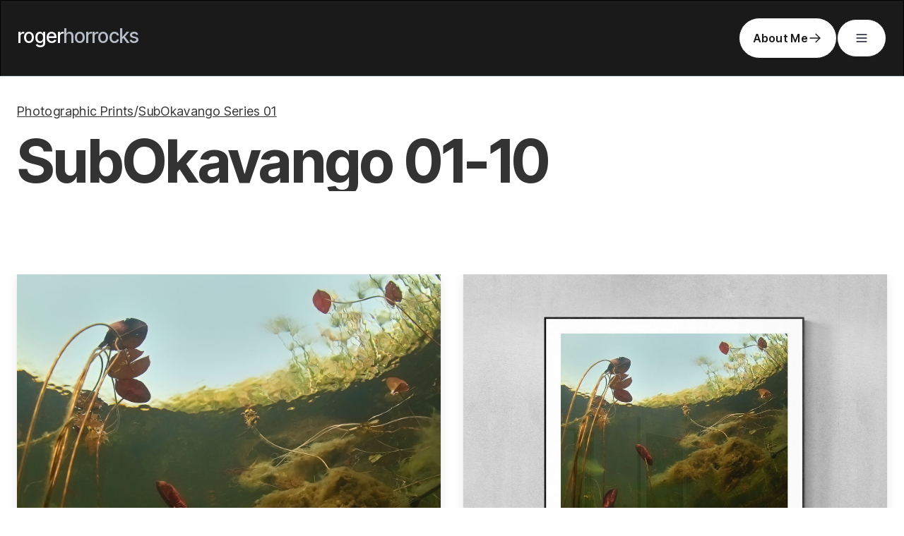

--- FILE ---
content_type: text/html
request_url: https://www.rogerhorrocks.com/prints/subokavango-01-10
body_size: 8585
content:
<!DOCTYPE html><!-- Last Published: Fri Jan 09 2026 12:57:43 GMT+0000 (Coordinated Universal Time) --><html data-wf-domain="www.rogerhorrocks.com" data-wf-page="65c1de5a9d67a4d43f1c955b" data-wf-site="656f2a4272ebac076f97cf96" lang="en" data-wf-collection="65c1de5a9d67a4d43f1c94fb" data-wf-item-slug="subokavango-01-10"><head><meta charset="utf-8"/><title>SubOkavango 01-10 | Photographic Prints | Roger Horrocks</title><meta content="SubOkavango 01-10 | Photographic Prints | Roger Horrocks" property="og:title"/><meta content="https://cdn.prod.website-files.com/656f2a4372ebac076f97cffc/65c1df0b64de813fb952573f_6405abc6cc418f02528418df_SubOkavango-01-10.jpeg" property="og:image"/><meta content="SubOkavango 01-10 | Photographic Prints | Roger Horrocks" property="twitter:title"/><meta content="https://cdn.prod.website-files.com/656f2a4372ebac076f97cffc/65c1df0b64de813fb952573f_6405abc6cc418f02528418df_SubOkavango-01-10.jpeg" property="twitter:image"/><meta content="width=device-width, initial-scale=1" name="viewport"/><meta content="uiAAOjIu1YnD_41fEkKfNPvRBgmowlyGp1u3DxftKdM" name="google-site-verification"/><link href="https://cdn.prod.website-files.com/656f2a4272ebac076f97cf96/css/roger-horrocks-2024.webflow.shared.17160f29a.min.css" rel="stylesheet" type="text/css" integrity="sha384-FxYPKa/96PDmmPcQZTuIfwByuEXjSZhP2PpS033sXw73dHSQQ0vgi2QiJqu3xqqD" crossorigin="anonymous"/><link href="https://fonts.googleapis.com" rel="preconnect"/><link href="https://fonts.gstatic.com" rel="preconnect" crossorigin="anonymous"/><script src="https://ajax.googleapis.com/ajax/libs/webfont/1.6.26/webfont.js" type="text/javascript"></script><script type="text/javascript">WebFont.load({  google: {    families: ["Inter Tight:100,200,300,regular,500,600,700,800,900,100italic,200italic,300italic,italic,500italic,600italic,700italic,800italic,900italic","Plus Jakarta Sans:200,300,regular,500,600,700,800,200italic,300italic,italic,500italic,600italic,700italic,800italic"]  }});</script><script type="text/javascript">!function(o,c){var n=c.documentElement,t=" w-mod-";n.className+=t+"js",("ontouchstart"in o||o.DocumentTouch&&c instanceof DocumentTouch)&&(n.className+=t+"touch")}(window,document);</script><link href="https://cdn.prod.website-files.com/656f2a4272ebac076f97cf96/656f2a4372ebac076f97d058_Favicon.svg" rel="shortcut icon" type="image/x-icon"/><link href="https://cdn.prod.website-files.com/656f2a4272ebac076f97cf96/656f2a4372ebac076f97d059_Webclip.svg" rel="apple-touch-icon"/><link href="https://www.rogerhorrocks.com/prints/subokavango-01-10" rel="canonical"/><script src="https://www.google.com/recaptcha/api.js" type="text/javascript"></script><!-- Google Tag Manager -->
<script>
(function(w,d,s,l,i){w[l]=w[l]||[];w[l].push({'gtm.start':
new Date().getTime(),event:'gtm.js'});var f=d.getElementsByTagName(s)[0],
j=d.createElement(s),dl=l!='dataLayer'?'&l='+l:'';j.async=true;j.src=
'https://www.googletagmanager.com/gtm.js?id='+i+dl;f.parentNode.insertBefore(j,f);
})(window,document,'script','dataLayer','GTM-PSW8H8R');
</script>
<!-- Google tag (gtag.js) -->
<script async src="https://www.googletagmanager.com/gtag/js?id=G-E6HWDWQK5M"></script>
<script>
  window.dataLayer = window.dataLayer || [];
  function gtag(){dataLayer.push(arguments);}
  gtag('js', new Date());

  gtag('config', 'G-E6HWDWQK5M');
</script>



<style>
  * {
  	-webkit-font-smoothing: antialiased;
  	-moz-osx-font-smoothing: grayscale;
  }
</style>
<meta property="og:url" content="https://www.rogerhorrocks.com/prints/subokavango-01-10" />
<meta name=”twitter:card” content=”SubOkavango 01-10”>
<meta name=”twitter:title” content=”SubOkavango 01-10”>
<meta name=”twitter:description” content=”SubOkavango 01-10”>
<meta name=”twitter:image” content=”https://cdn.prod.website-files.com/656f2a4372ebac076f97cffc/65c1df0b64de813fb952573f_6405abc6cc418f02528418df_SubOkavango-01-10.jpeg”>
<meta name=”twitter:site” content=”@rogerhorrocks”>
</head><body><div data-w-id="7a0a7497-80d3-4b93-0330-6be55de328bb" data-animation="default" data-collapse="all" data-duration="400" data-easing="ease" data-easing2="ease" role="banner" class="navbar dark w-nav"><div class="container navbar-container w-container"><a href="/about" class="button button-s dark w-inline-block"><div class="text-r weight-600">Roger Horrocks</div></a><a href="/" class="navbar-brand-dark w-nav-brand"><div class="logo-text">roger<span class="color-neutral-40">horrocks</span></div></a><div class="navbar-cta"><div class="mobile-display-none"><div class="spacer _w-16px"></div><a href="/about" class="button button-s w-inline-block"><div class="text-r weight-600">About Me</div><div class="svg-icon _20x20 w-embed"><svg width="100%" height="100%" viewBox="0 0 20 20" fill="none" xmlns="http://www.w3.org/2000/svg">
  <path d="M3.125 10H16.875" stroke="currentColor" stroke-width="1.5" stroke-linecap="round" stroke-linejoin="round"/>
  <path d="M11.25 4.375L16.875 10L11.25 15.625" stroke="currentColor" stroke-width="1.5" stroke-linecap="round" stroke-linejoin="round"/>
</svg></div></a></div><div class="button button-s button-only-icon button-outline-black w-nav-button"><div class="navbar-humburger-icon w-embed"><svg width="100%" height="100%" viewBox="0 0 20 20" fill="none" xmlns="http://www.w3.org/2000/svg">
  <path d="M3.125 10H16.875" stroke="currentColor" stroke-width="1.5" stroke-linecap="round" stroke-linejoin="round"/>
  <path d="M3.125 5H16.875" stroke="currentColor" stroke-width="1.5" stroke-linecap="round" stroke-linejoin="round"/>
  <path d="M3.125 15H16.875" stroke="currentColor" stroke-width="1.5" stroke-linecap="round" stroke-linejoin="round"/>
</svg></div><div class="navbar-close-icon w-embed"><svg width="100%" height="100%" viewBox="0 0 20 20" fill="none" xmlns="http://www.w3.org/2000/svg">
  <path d="M15.625 4.375L4.375 15.625" stroke="currentColor" stroke-width="1.5" stroke-linecap="round" stroke-linejoin="round"/>
  <path d="M15.625 15.625L4.375 4.375" stroke="currentColor" stroke-width="1.5" stroke-linecap="round" stroke-linejoin="round"/>
</svg></div></div></div></div><nav role="navigation" class="navbar-menu w-nav-menu"><div class="nav-divider"></div><div class="navbar-menu-link-wrapper"><div class="spacer"></div><div class="section-content rows-gap-40px mobile-rows-gap-32px"><div class="navbar-link-wrapper"><a href="/" class="navbar-link w-inline-block"><h2 class="color-neutral-0">Home</h2></a><div class="mobile-display-none"><a href="/" class="button button-only-icon button-outline-white w-inline-block"><div>Home</div><div class="svg-icon _28x28 w-embed"><svg width="100%" height="100%" viewBox="0 0 24 24" fill="none" xmlns="http://www.w3.org/2000/svg">
  <path d="M3.75 12H20.25" stroke="currentColor" stroke-width="1.5" stroke-linecap="round" stroke-linejoin="round"/>
  <path d="M13.5 5.25L20.25 12L13.5 18.75" stroke="currentColor" stroke-width="1.5" stroke-linecap="round" stroke-linejoin="round"/>
</svg></div></a></div></div><div class="navbar-link-wrapper"><a href="/services" class="navbar-link w-inline-block"><h2 class="color-neutral-0">Director of Photography</h2></a><div class="mobile-display-none"><a href="/request-services" class="button button-only-icon button-outline-white w-inline-block"><div>Schedule a call</div><div class="svg-icon _28x28 w-embed"><svg width="100%" height="100%" viewBox="0 0 24 24" fill="none" xmlns="http://www.w3.org/2000/svg">
  <path d="M3.75 12H20.25" stroke="currentColor" stroke-width="1.5" stroke-linecap="round" stroke-linejoin="round"/>
  <path d="M13.5 5.25L20.25 12L13.5 18.75" stroke="currentColor" stroke-width="1.5" stroke-linecap="round" stroke-linejoin="round"/>
</svg></div></a></div></div><div class="navbar-link-wrapper"><a href="/stock-footage" class="navbar-link w-inline-block"><h2 class="color-neutral-0">Stock Footage</h2></a><div class="mobile-display-none"><a href="/request-footage" class="button button-only-icon button-outline-white w-inline-block"><div>Request footage</div><div class="svg-icon _28x28 w-embed"><svg width="100%" height="100%" viewBox="0 0 24 24" fill="none" xmlns="http://www.w3.org/2000/svg">
  <path d="M3.75 12H20.25" stroke="currentColor" stroke-width="1.5" stroke-linecap="round" stroke-linejoin="round"/>
  <path d="M13.5 5.25L20.25 12L13.5 18.75" stroke="currentColor" stroke-width="1.5" stroke-linecap="round" stroke-linejoin="round"/>
</svg></div></a></div></div><div class="navbar-link-wrapper"><a href="/photographic-prints" class="navbar-link w-inline-block"><h2 class="color-neutral-0">Nature Prints</h2></a><div class="mobile-display-none"><a href="/request-catalog" class="button button-only-icon button-outline-white w-inline-block"><div>Request catalog</div><div class="svg-icon _28x28 w-embed"><svg width="100%" height="100%" viewBox="0 0 24 24" fill="none" xmlns="http://www.w3.org/2000/svg">
  <path d="M3.75 12H20.25" stroke="currentColor" stroke-width="1.5" stroke-linecap="round" stroke-linejoin="round"/>
  <path d="M13.5 5.25L20.25 12L13.5 18.75" stroke="currentColor" stroke-width="1.5" stroke-linecap="round" stroke-linejoin="round"/>
</svg></div></a></div></div><div class="navbar-link-wrapper"><a href="/mentorship-program" class="navbar-link w-inline-block"><h2 class="color-neutral-0">Cinematography Course</h2></a><div class="mobile-display-none"><a href="/course-application" class="button button-only-icon button-outline-white w-inline-block"><div>Apply today</div><div class="svg-icon _28x28 w-embed"><svg width="100%" height="100%" viewBox="0 0 24 24" fill="none" xmlns="http://www.w3.org/2000/svg">
  <path d="M3.75 12H20.25" stroke="currentColor" stroke-width="1.5" stroke-linecap="round" stroke-linejoin="round"/>
  <path d="M13.5 5.25L20.25 12L13.5 18.75" stroke="currentColor" stroke-width="1.5" stroke-linecap="round" stroke-linejoin="round"/>
</svg></div></a></div></div><div class="navbar-link-wrapper"><a href="https://rogerhorrocks.substack.com/" class="navbar-link w-inline-block"><h2 class="color-neutral-0">OceanMemos</h2></a><div class="mobile-display-none"><a href="#" class="button button-only-icon button-outline-white w-inline-block"><div>Read the blog</div><div class="svg-icon _28x28 w-embed"><svg width="100%" height="100%" viewBox="0 0 24 24" fill="none" xmlns="http://www.w3.org/2000/svg">
  <path d="M3.75 12H20.25" stroke="currentColor" stroke-width="1.5" stroke-linecap="round" stroke-linejoin="round"/>
  <path d="M13.5 5.25L20.25 12L13.5 18.75" stroke="currentColor" stroke-width="1.5" stroke-linecap="round" stroke-linejoin="round"/>
</svg></div></a></div></div><div class="navbar-link-wrapper"><a href="/contact" class="navbar-link w-inline-block"><h2 class="color-neutral-0">Contact Me</h2></a><div class="mobile-display-none"><a href="/contact" class="button button-only-icon button-outline-white w-inline-block"><div>Get in touch</div><div class="svg-icon _28x28 w-embed"><svg width="100%" height="100%" viewBox="0 0 24 24" fill="none" xmlns="http://www.w3.org/2000/svg">
  <path d="M3.75 12H20.25" stroke="currentColor" stroke-width="1.5" stroke-linecap="round" stroke-linejoin="round"/>
  <path d="M13.5 5.25L20.25 12L13.5 18.75" stroke="currentColor" stroke-width="1.5" stroke-linecap="round" stroke-linejoin="round"/>
</svg></div></a></div></div></div><div class="divider-horizontal hide"></div><div class="navbar-footer-content hide"><div class="navbar-footer-left-content"><div class="text-xl weight-600 color-neutral-50">Follow me.</div><div class="navbar-footer-left-content-link-wrapper"><a href="https://www.instagram.com/rogerhorrocks/" class="link-text link-text-capitalized color-neutral-0 w-inline-block"><div class="text-r weight-500">Instagram</div><div class="svg-icon _24x24 w-embed"><svg width="100%" height="100%" viewBox="0 0 24 24" fill="none" xmlns="http://www.w3.org/2000/svg">
  <path d="M6 18L18 6" stroke="currentColor" stroke-width="1.5" stroke-linecap="round" stroke-linejoin="round"/>
  <path d="M8.25 6H18V15.75" stroke="currentColor" stroke-width="1.5" stroke-linecap="round" stroke-linejoin="round"/>
</svg></div></a><a href="https://vimeo.com/rogerhorrocks" class="link-text link-text-capitalized color-neutral-0 w-inline-block"><div class="text-r weight-500">Vimeo</div><div class="svg-icon _24x24 w-embed"><svg width="100%" height="100%" viewBox="0 0 24 24" fill="none" xmlns="http://www.w3.org/2000/svg">
  <path d="M6 18L18 6" stroke="currentColor" stroke-width="1.5" stroke-linecap="round" stroke-linejoin="round"/>
  <path d="M8.25 6H18V15.75" stroke="currentColor" stroke-width="1.5" stroke-linecap="round" stroke-linejoin="round"/>
</svg></div></a><a href="https://www.facebook.com/roger.horrocks" class="link-text link-text-capitalized color-neutral-0 w-inline-block"><div class="text-r weight-500">Facebook</div><div class="svg-icon _24x24 w-embed"><svg width="100%" height="100%" viewBox="0 0 24 24" fill="none" xmlns="http://www.w3.org/2000/svg">
  <path d="M6 18L18 6" stroke="currentColor" stroke-width="1.5" stroke-linecap="round" stroke-linejoin="round"/>
  <path d="M8.25 6H18V15.75" stroke="currentColor" stroke-width="1.5" stroke-linecap="round" stroke-linejoin="round"/>
</svg></div></a><a href="https://www.linkedin.com/in/rogerhorrocks/" class="link-text link-text-capitalized color-neutral-0 w-inline-block"><div class="text-r weight-500">LinkedIn</div><div class="svg-icon _24x24 w-embed"><svg width="100%" height="100%" viewBox="0 0 24 24" fill="none" xmlns="http://www.w3.org/2000/svg">
  <path d="M6 18L18 6" stroke="currentColor" stroke-width="1.5" stroke-linecap="round" stroke-linejoin="round"/>
  <path d="M8.25 6H18V15.75" stroke="currentColor" stroke-width="1.5" stroke-linecap="round" stroke-linejoin="round"/>
</svg></div></a></div></div><div class="navbar-footer-v1-cta"><div class="text-xl weight-500 color-neutral-50">Stay connected w/ me.</div><div class="form w-form"><form method="get" name="wf-form-Navbar-Email-Form" data-name="Navbar Email Form" class="form" data-wf-page-id="65c1de5a9d67a4d43f1c955b" data-wf-element-id="9519929c-528a-704d-7c73-bd70d4349b42"><input class="text-field navbar-text-field w-input" maxlength="256" name="Navbar-Email-Field" data-name="Navbar Email Field" placeholder="Enter your email" type="email" required=""/><div class="button cta-form-button"><div class="svg-icon w-embed"><svg width="100%" height="100%" viewBox="0 0 24 24" fill="none" xmlns="http://www.w3.org/2000/svg">
  <path d="M6 18L18 6" stroke="currentColor" stroke-width="1.5" stroke-linecap="round" stroke-linejoin="round"/>
  <path d="M8.25 6H18V15.75" stroke="currentColor" stroke-width="1.5" stroke-linecap="round" stroke-linejoin="round"/>
</svg></div><input type="submit" data-wait="Please wait..." class="trigger-submit-button w-button" value=""/></div></form><div class="success-message w-form-done"><div>Thank you! Your submission has been received!</div></div><div class="error-message w-form-fail"><div>Oops! Something went wrong while submitting the form.</div></div></div></div></div></div></nav><div class="global-styles w-embed"><style>
section {
  padding-top:72px;
  padding-bottom:96px;
  position:relative;
}

@media screen and (max-width: 991px) {
    section {
        padding-top: 36px;
        padding-bottom: 36px;
    }
}

@media screen and (max-width: 767px) {
    section {
        padding-top: 36px;
        padding-bottom: 36px;
    }
}



/*
video  {
  position: absolute;
  top: 50%;
  left: 50%;
  -webkit-transform: translateX(-50%) translateY(-50%);
  -ms-transform: translateX(-50%) translateY(-50%);
  transform: translateX(-50%) translateY(-50%);
}
*/


/* Focus state style for keyboard navigation for the focusable elements */
*[tabindex]:focus-visible,
  input[type="file"]:focus-visible {
   outline: 0.125rem solid #4d65ff;
   outline-offset: 0.125rem;
}

/* Get rid of top margin on first element in any rich text element */
.w-richtext > :not(div):first-child, .w-richtext > div:first-child > :first-child {
  margin-top: 0 !important;
}

/* Get rid of bottom margin on last element in any rich text element */
.w-richtext>:last-child, .w-richtext ol li:last-child, .w-richtext ul li:last-child {
	margin-bottom: 0 !important;
}

/* Prevent all click and hover interaction with an element */
.pointer-events-off {
	pointer-events: none;
}

/* Enables all click and hover interaction with an element */
.pointer-events-on {
  pointer-events: auto;
}

/* Create a class of .div-square which maintains a 1:1 dimension of a div */
.div-square::after {
	content: "";
	display: block;
	padding-bottom: 100%;
}

/* Make sure containers never lose their center alignment */
.container-medium,.container-small, .container-large {
	margin-right: auto !important;
  margin-left: auto !important;
}

/* 
Make the following elements inherit typography styles from the parent and not have hardcoded values. 
Important: You will not be able to style for example "All Links" in Designer with this CSS applied.
Uncomment this CSS to use it in the project. Leave this message for future hand-off.
*/
/*
a,
.w-input,
.w-select,
.w-tab-link,
.w-nav-link,
.w-dropdown-btn,
.w-dropdown-toggle,
.w-dropdown-link {
  color: inherit;
  text-decoration: inherit;
  font-size: inherit;
}
*/

/* Apply "..." after 3 lines of text */
.text-style-3lines {
	display: -webkit-box;
	overflow: hidden;
	-webkit-line-clamp: 3;
	-webkit-box-orient: vertical;
}

/* Apply "..." after 2 lines of text */
.text-style-2lines {
	display: -webkit-box;
	overflow: hidden;
	-webkit-line-clamp: 2;
	-webkit-box-orient: vertical;
}

/* Adds inline flex display */
.display-inlineflex {
  display: inline-flex;
}

/* These classes are never overwritten */
.hide {
  display: none !important;
}
.border {
  border-top: .5px solid #ccc !important;
}

@media screen and (max-width: 991px) {
    .hide, .hide-tablet {
        display: none !important;
    }

}
  @media screen and (max-width: 767px) {
    .hide-mobile-landscape{
      display: none !important;
    }
}
  @media screen and (max-width: 479px) {
    .hide-mobile{
      display: none !important;
    }
}
 
.margin-0 {
  margin: 0rem !important;
}
  
.padding-0 {
  padding: 0rem !important;
}

.spacing-clean {
padding: 0rem !important;
margin: 0rem !important;
}

.margin-top {
  margin-right: 0rem !important;
  margin-bottom: 0rem !important;
  margin-left: 0rem !important;
}

.padding-top {
  padding-right: 0rem !important;
  padding-bottom: 0rem !important;
  padding-left: 0rem !important;
}
  
.margin-right {
  margin-top: 0rem !important;
  margin-bottom: 0rem !important;
  margin-left: 0rem !important;
}

.padding-right {
  padding-top: 0rem !important;
  padding-bottom: 0rem !important;
  padding-left: 0rem !important;
}

.margin-bottom {
  margin-top: 0rem !important;
  margin-right: 0rem !important;
  margin-left: 0rem !important;
}

.padding-bottom {
  padding-top: 0rem !important;
  padding-right: 0rem !important;
  padding-left: 0rem !important;
}

.margin-left {
  margin-top: 0rem !important;
  margin-right: 0rem !important;
  margin-bottom: 0rem !important;
}
  
.padding-left {
  padding-top: 0rem !important;
  padding-right: 0rem !important;
  padding-bottom: 0rem !important;
}
  
.margin-horizontal {
  margin-top: 0rem !important;
  margin-bottom: 0rem !important;
}

.padding-horizontal {
  padding-top: 0rem !important;
  padding-bottom: 0rem !important;
}

.margin-vertical {
  margin-right: 0rem !important;
  margin-left: 0rem !important;
}
  
.padding-vertical {
  padding-right: 0rem !important;
  padding-left: 0rem !important;
}

/* Apply "..." at 100% width */
.truncate-width { 
		width: 100%; 
    white-space: nowrap; 
    overflow: hidden; 
    text-overflow: ellipsis; 
}
/* Removes native scrollbar */
.no-scrollbar {
    -ms-overflow-style: none;
    overflow: -moz-scrollbars-none; 
}

.no-scrollbar::-webkit-scrollbar {
    display: none;
}

</style></div></div><section class="hero minimal"><div class="w-layout-blockcontainer container w-container"><div id="w-node-_63d9e523-3be9-40a1-2606-60fdcee2300c-3f1c955b" class="w-layout-layout stack no-padding wf-layout-layout"><div id="w-node-_63d9e523-3be9-40a1-2606-60fdcee2300d-3f1c955b" class="w-layout-cell"><div class="content _0em"><div class="flex-horizontal mg-bottom-16px"><a href="/photographic-prints" class="text-link w-inline-block"><div class="text-l">Photographic Prints</div></a><div class="text-l">/</div><a href="/print-categories/subokavango-01" class="text-link w-inline-block"><div class="text-l">SubOkavango Series 01</div></a></div><h1 class="heading-1 no-margin">SubOkavango 01-10</h1></div></div></div></div></section><section id="Print" class="print"><div class="container w-container"><div id="w-node-_367eddee-4e74-74e9-e6d2-6f591e431e89-3f1c955b" class="w-layout-layout stack gap-2rem wf-layout-layout"><div id="w-node-_367eddee-4e74-74e9-e6d2-6f591e431e8a-3f1c955b" class="w-layout-cell"><div class="flex-item no-margin"><img loading="lazy" alt="SubOkavango 01-10" src="https://cdn.prod.website-files.com/656f2a4372ebac076f97cffc/65c1df0b64de813fb952573f_6405abc6cc418f02528418df_SubOkavango-01-10.jpeg" class="card-image box-shadow"/><p class="text-r weight-400 label">Actual print</p></div></div><div id="w-node-ae86761b-7555-19ba-06ce-b21198e1450b-3f1c955b" class="w-layout-cell"><div class="flex-item no-margin"><img loading="lazy" alt="SubOkavango 01-10" src="https://cdn.prod.website-files.com/656f2a4372ebac076f97cffc/65c5d8b187363f38ac2ad280_SubOkavango-01-10.jpg" sizes="(max-width: 767px) 100vw, (max-width: 991px) 727.4140625px, 939.9375px" srcset="https://cdn.prod.website-files.com/656f2a4372ebac076f97cffc/65c5d8b187363f38ac2ad280_SubOkavango-01-10-p-500.jpg 500w, https://cdn.prod.website-files.com/656f2a4372ebac076f97cffc/65c5d8b187363f38ac2ad280_SubOkavango-01-10-p-800.jpg 800w, https://cdn.prod.website-files.com/656f2a4372ebac076f97cffc/65c5d8b187363f38ac2ad280_SubOkavango-01-10-p-1080.jpg 1080w, https://cdn.prod.website-files.com/656f2a4372ebac076f97cffc/65c5d8b187363f38ac2ad280_SubOkavango-01-10-p-1600.jpg 1600w, https://cdn.prod.website-files.com/656f2a4372ebac076f97cffc/65c5d8b187363f38ac2ad280_SubOkavango-01-10-p-2000.jpg 2000w, https://cdn.prod.website-files.com/656f2a4372ebac076f97cffc/65c5d8b187363f38ac2ad280_SubOkavango-01-10-p-2600.jpg 2600w, https://cdn.prod.website-files.com/656f2a4372ebac076f97cffc/65c5d8b187363f38ac2ad280_SubOkavango-01-10.jpg 2670w" class="card-image box-shadow"/><p class="text-r weight-400 label">Interior mockup</p></div></div></div><div class="spacer _96px"></div><div id="w-node-_86e6c071-71db-09cc-f65f-883ca1109f34-3f1c955b" class="w-layout-layout stack wf-layout-layout"><div id="w-node-_86e6c071-71db-09cc-f65f-883ca1109f35-3f1c955b" class="w-layout-cell"><div class="sticky"><h3 class="heading-6 weight-400 capitalise">About this print</h3><div class="divider inline bg-neutral-100"></div></div></div><div class="w-layout-cell"><div class="content"><div class="icon-wrapper"><div class="icon-holder"><img src="https://cdn.prod.website-files.com/656f2a4272ebac076f97cf96/65a7c9dc7e34f63601a0201a_icon_check_48x48_lite.svg" loading="lazy" alt="Check" class="icon"/></div><h4 class="heading-5 weight-400">Open Edition</h4></div><p class="p-medium">Each image is part of an open edition set, meaning there isn&#x27;t a predefined limit to the number of prints produced. </p></div></div><div class="w-layout-cell"><div class="content"><div class="icon-wrapper"><div class="icon-holder"><img src="https://cdn.prod.website-files.com/656f2a4272ebac076f97cf96/65a7c9dc7e34f63601a0201a_icon_check_48x48_lite.svg" loading="lazy" alt="Check" class="icon"/></div><h4 class="heading-5 weight-400">Extraordinary Attention to Detail</h4></div><p class="p-medium">Crafted on Hahnemühle German Etching paper, each print boasts an extraordinary texture that adds depth and character to the image. </p></div></div><div class="w-layout-cell"><div class="content"><div class="icon-wrapper"><div class="icon-holder"><img src="https://cdn.prod.website-files.com/656f2a4272ebac076f97cf96/65a7c9dc7e34f63601a0201a_icon_check_48x48_lite.svg" loading="lazy" alt="Check" class="icon"/></div><h4 class="heading-5 weight-400">Free shipping</h4></div><p class="p-medium">We proudly offer free worldwide shipping through DHL. </p></div></div><div class="w-layout-cell"><div class="content"><div class="icon-wrapper"><div class="icon-holder"><img src="https://cdn.prod.website-files.com/656f2a4272ebac076f97cf96/65a7c9dc7e34f63601a0201a_icon_check_48x48_lite.svg" loading="lazy" alt="Check" height="Auto" class="icon"/></div><h4 class="heading-5 weight-400">Size options</h4></div><p class="p-medium">To accommodate various spaces and preferences, our prints are available in two sizes: 80x80cm (31.5&quot;x31.5&quot;) for more intimate spaces, and 110x110cm (43.3&quot; x 43.3&quot;) for those desiring a larger, more impactful display. <br/></p></div></div></div></div></section><section id="FAQs" class="faqs"><div class="w-layout-blockcontainer container w-container"><div class="w-layout-grid grid narrow"><div class="content"><div class="mg-bottom-16px"><h2 class="heading-2">Frequently asked Questions</h2></div></div><div class="content"><div class="w-dyn-list"><div role="list" class="w-dyn-items"><div role="listitem" class="w-dyn-item"><div class="faq-wrapper"><a href="#" class="faq-link w-inline-block"><h3 class="heading-3 med">Can I Get My Print Framed Through You?</h3><div class="faq-icon"><img src="https://cdn.prod.website-files.com/656f2a4272ebac076f97cf96/65a7c9dc7e34f63601a02019_cta-arrow-black.svg" loading="lazy" alt="Can I Get My Print Framed Through You?" class="plus-icon"/></div></a><div class="faq-container"><p class="p-medium opacity-75">Currently, our prints are offered unframed to allow you the flexibility to choose a frame that best suits your personal style and space. This decision also ensures the safest transportation of the artwork to your doorstep, minimizing the risk of damage.
</p></div></div></div><div role="listitem" class="w-dyn-item"><div class="faq-wrapper"><a href="#" class="faq-link w-inline-block"><h3 class="heading-3 med">Do You Offer International Shipping?</h3><div class="faq-icon"><img src="https://cdn.prod.website-files.com/656f2a4272ebac076f97cf96/65a7c9dc7e34f63601a02019_cta-arrow-black.svg" loading="lazy" alt="Do You Offer International Shipping?" class="plus-icon"/></div></a><div class="faq-container"><p class="p-medium opacity-75">Yes, we proudly offer free worldwide shipping through DHL. Once your print is prepared and the shipping process begins, you will receive a tracking number, allowing you to monitor your print&#x27;s journey to its new home.</p></div></div></div><div role="listitem" class="w-dyn-item"><div class="faq-wrapper"><a href="#" class="faq-link w-inline-block"><h3 class="heading-3 med">How Can I Be Sure of the Print&#x27;s Authenticity?</h3><div class="faq-icon"><img src="https://cdn.prod.website-files.com/656f2a4272ebac076f97cf96/65a7c9dc7e34f63601a02019_cta-arrow-black.svg" loading="lazy" alt="How Can I Be Sure of the Print&#x27;s Authenticity?" class="plus-icon"/></div></a><div class="faq-container"><p class="p-medium opacity-75">Every print is accompanied by a Certificate of Authenticity, guaranteeing its origin and verifying its part in an open edition set. This certificate serves as your assurance that you own a genuine piece of art, personally supervised and approved by Roger.</p></div></div></div><div role="listitem" class="w-dyn-item"><div class="faq-wrapper"><a href="#" class="faq-link w-inline-block"><h3 class="heading-3 med">How Should I Care for My Print?</h3><div class="faq-icon"><img src="https://cdn.prod.website-files.com/656f2a4272ebac076f97cf96/65a7c9dc7e34f63601a02019_cta-arrow-black.svg" loading="lazy" alt="How Should I Care for My Print?" class="plus-icon"/></div></a><div class="faq-container"><p class="p-medium opacity-75">To preserve the quality of your print, we recommend framing it behind UV-protective glass and avoiding prolonged exposure to direct sunlight. Regular dusting with a soft, dry cloth can help maintain its appearance. For detailed care instructions, especially regarding handling before framing, please refer to the guidelines provided with your Certificate of Authenticity.</p></div></div></div><div role="listitem" class="w-dyn-item"><div class="faq-wrapper"><a href="#" class="faq-link w-inline-block"><h3 class="heading-3 med">Is There a Limited Number of Prints Available?</h3><div class="faq-icon"><img src="https://cdn.prod.website-files.com/656f2a4272ebac076f97cf96/65a7c9dc7e34f63601a02019_cta-arrow-black.svg" loading="lazy" alt="Is There a Limited Number of Prints Available?" class="plus-icon"/></div></a><div class="faq-container"><p class="p-medium opacity-75">Each image is part of an open edition set, meaning there isn&#x27;t a predefined limit to the number of prints produced. This approach allows art enthusiasts the opportunity to own a piece of Roger&#x27;s celebrated work, making the beauty of the natural world more accessible.</p></div></div></div><div role="listitem" class="w-dyn-item"><div class="faq-wrapper"><a href="#" class="faq-link w-inline-block"><h3 class="heading-3 med">What Makes These Prints Special?</h3><div class="faq-icon"><img src="https://cdn.prod.website-files.com/656f2a4272ebac076f97cf96/65a7c9dc7e34f63601a02019_cta-arrow-black.svg" loading="lazy" alt="What Makes These Prints Special?" class="plus-icon"/></div></a><div class="faq-container"><p class="p-medium opacity-75">Crafted on Hahnemühle German Etching paper, each print boasts an extraordinary texture that adds depth and character to the image. This choice of material complements Roger’s vivid portrayals of the natural world, enhancing the visual impact of each piece. </p></div></div></div><div role="listitem" class="w-dyn-item"><div class="faq-wrapper"><a href="#" class="faq-link w-inline-block"><h3 class="heading-3 med">What Size Options Are Available for These Prints?</h3><div class="faq-icon"><img src="https://cdn.prod.website-files.com/656f2a4272ebac076f97cf96/65a7c9dc7e34f63601a02019_cta-arrow-black.svg" loading="lazy" alt="What Size Options Are Available for These Prints?" class="plus-icon"/></div></a><div class="faq-container"><p class="p-medium opacity-75">To accommodate various spaces and preferences, our prints are available in two sizes: 80x80cm (31.5&quot;x31.5&quot;) for more intimate spaces, and 110x110cm (43.3&quot; x 43.3&quot;) for those desiring a larger, more impactful display. These dimensions were chosen to best showcase the intricate details and vibrant colors of each piece.</p></div></div></div><div role="listitem" class="w-dyn-item"><div class="faq-wrapper"><a href="#" class="faq-link w-inline-block"><h3 class="heading-3 med">Where Are These Prints Created?</h3><div class="faq-icon"><img src="https://cdn.prod.website-files.com/656f2a4272ebac076f97cf96/65a7c9dc7e34f63601a02019_cta-arrow-black.svg" loading="lazy" alt="Where Are These Prints Created?" class="plus-icon"/></div></a><div class="faq-container"><p class="p-medium opacity-75">All prints are meticulously produced in Cape Town, South Africa, under Roger’s direct supervision. This close oversight ensures that each print meets the highest standards of quality and matches Roger’s artistic vision.</p></div></div></div></div></div></div></div></div><div class="base-divider dark"></div></section><section class="footer bg-neutral-100 color-neutral-0 dark"><div class="container w-container"><div id="w-node-b5dbcfe4-0d4f-53db-f256-0a443b237ede-3ee34110" class="w-layout-layout stack wf-layout-layout"><div id="w-node-b5dbcfe4-0d4f-53db-f256-0a443b237edf-3ee34110" class="w-layout-cell"><div class="content"><p class="p-large"><strong class="bold">What I do</strong></p><div class="spacer _16px"></div><a href="/services" class="text-link p-medium-footer">Director of Photography</a><a href="/stock-footage" class="text-link p-medium-footer">Stock Archives </a><a href="/photographic-prints" class="text-link p-medium-footer">Fine Art Prints </a><a href="https://www.oceanfootagemastery.com/" class="text-link p-medium-footer">Underwater Cinematography Course </a></div></div><div id="w-node-b5dbcfe4-0d4f-53db-f256-0a443b237eed-3ee34110" class="w-layout-cell"><div class="content"><p class="p-large"><strong class="bold">Get in touch</strong></p><div class="spacer _16px"></div><a href="/request-services" class="text-link p-medium-footer">Schedule a Call</a><a href="/request-footage" class="text-link p-medium-footer">Request Masterfiles</a><a href="/request-catalog" class="text-link p-medium-footer">Request Print Catalog</a><a href="/course-application" class="text-link p-medium-footer">Apply to My Course </a><a href="/discovery" class="text-link p-medium-footer">Client Discovery</a></div></div><div id="w-node-b5dbcfe4-0d4f-53db-f256-0a443b237efd-3ee34110" class="w-layout-cell"><div class="content"><p class="p-large"><strong class="bold">Stay updated</strong></p><div class="spacer _16px"></div><a href="https://rogerhorrocks.substack.com/" class="text-link p-medium-footer">Substack</a><a href="https://www.linkedin.com/in/rogerhorrocks/" target="_blank" class="text-link p-medium-footer">LinkedIn</a><a href="https://www.instagram.com/rogerhorrocks/" target="_blank" class="text-link p-medium-footer">Instagram</a><a href="https://www.threads.net/@rogerhorrocks" target="_blank" class="text-link p-medium-footer">Threads</a></div></div><div id="w-node-b5dbcfe4-0d4f-53db-f256-0a443b237f0b-3ee34110" class="w-layout-cell"><div class="content"><p class="p-large"><strong class="bold">About</strong></p><div class="spacer _16px"></div><a href="/about" class="text-link p-medium-footer">About me</a><a href="/contact" class="text-link p-medium-footer">Contact me</a><a href="https://rogerhorrocks.substack.com/" class="text-link p-medium-footer">Blog</a></div></div><div id="w-node-b5dbcfe4-0d4f-53db-f256-0a443b237f17-3ee34110" class="w-layout-cell"><div class="content"><div class="divider-horizontal bg-neutral-20 padded"></div></div></div><div id="w-node-b5dbcfe4-0d4f-53db-f256-0a443b237f1a-3ee34110" class="w-layout-cell"><div class="content"><h5 class="heading-6 weight-400 capitalise">© 2025. All right reserved. </h5></div></div><div id="w-node-b5dbcfe4-0d4f-53db-f256-0a443b237f1e-3ee34110" class="w-layout-cell"><div class="flex-horizontal"><a href="/contact" class="text-link p-medium-footer inline">Terms</a><a href="/contact" class="text-link p-medium-footer inline">Privacy</a></div></div></div></div></section><script src="https://d3e54v103j8qbb.cloudfront.net/js/jquery-3.5.1.min.dc5e7f18c8.js?site=656f2a4272ebac076f97cf96" type="text/javascript" integrity="sha256-9/aliU8dGd2tb6OSsuzixeV4y/faTqgFtohetphbbj0=" crossorigin="anonymous"></script><script src="https://cdn.prod.website-files.com/656f2a4272ebac076f97cf96/js/webflow.schunk.36b8fb49256177c8.js" type="text/javascript" integrity="sha384-4abIlA5/v7XaW1HMXKBgnUuhnjBYJ/Z9C1OSg4OhmVw9O3QeHJ/qJqFBERCDPv7G" crossorigin="anonymous"></script><script src="https://cdn.prod.website-files.com/656f2a4272ebac076f97cf96/js/webflow.d515247e.b5b4547eef76263b.js" type="text/javascript" integrity="sha384-904Gr440PXTQoLvMHfs7pgOOke2wvTDi90aWOHQGeOuvo4UlOWWI5G4OJDKDJbiD" crossorigin="anonymous"></script><script>
$(document).ready(function() {

    // Function to break up H1 text after each word
    function breakH1Text() {
        var words = $(this).text().split(" ");
        var newHtml = words.join(" <br> "); // Add a line break after each word
        $(this).html(newHtml);
    }

    // Function to process each element's text to avoid widows
    function processText() {
        var wordArray = $(this).text().split(" ");
        if (wordArray.length >= 3) {
            wordArray[wordArray.length - 2] += "&nbsp;" + wordArray[wordArray.length - 1];
            wordArray.pop(); // Remove the last word
        }
        $(this).html(wordArray.join(" "));
    }

    // Apply breakH1Text to all H1 elements
    // $("h1").each(breakH1Text);

    // Apply processText to H2, H3, H4 elements (Modify as needed)
    $("h2, h3").each(processText);
});
</script>
</body></html>

--- FILE ---
content_type: text/css
request_url: https://cdn.prod.website-files.com/656f2a4272ebac076f97cf96/css/roger-horrocks-2024.webflow.shared.17160f29a.min.css
body_size: 28752
content:
html{-webkit-text-size-adjust:100%;-ms-text-size-adjust:100%;font-family:sans-serif}body{margin:0}article,aside,details,figcaption,figure,footer,header,hgroup,main,menu,nav,section,summary{display:block}audio,canvas,progress,video{vertical-align:baseline;display:inline-block}audio:not([controls]){height:0;display:none}[hidden],template{display:none}a{background-color:#0000}a:active,a:hover{outline:0}abbr[title]{border-bottom:1px dotted}b,strong{font-weight:700}dfn{font-style:italic}h1{margin:.67em 0;font-size:2em}mark{color:#000;background:#ff0}small{font-size:80%}sub,sup{vertical-align:baseline;font-size:75%;line-height:0;position:relative}sup{top:-.5em}sub{bottom:-.25em}img{border:0}svg:not(:root){overflow:hidden}hr{box-sizing:content-box;height:0}pre{overflow:auto}code,kbd,pre,samp{font-family:monospace;font-size:1em}button,input,optgroup,select,textarea{color:inherit;font:inherit;margin:0}button{overflow:visible}button,select{text-transform:none}button,html input[type=button],input[type=reset]{-webkit-appearance:button;cursor:pointer}button[disabled],html input[disabled]{cursor:default}button::-moz-focus-inner,input::-moz-focus-inner{border:0;padding:0}input{line-height:normal}input[type=checkbox],input[type=radio]{box-sizing:border-box;padding:0}input[type=number]::-webkit-inner-spin-button,input[type=number]::-webkit-outer-spin-button{height:auto}input[type=search]{-webkit-appearance:none}input[type=search]::-webkit-search-cancel-button,input[type=search]::-webkit-search-decoration{-webkit-appearance:none}legend{border:0;padding:0}textarea{overflow:auto}optgroup{font-weight:700}table{border-collapse:collapse;border-spacing:0}td,th{padding:0}@font-face{font-family:webflow-icons;src:url([data-uri])format("truetype");font-weight:400;font-style:normal}[class^=w-icon-],[class*=\ w-icon-]{speak:none;font-variant:normal;text-transform:none;-webkit-font-smoothing:antialiased;-moz-osx-font-smoothing:grayscale;font-style:normal;font-weight:400;line-height:1;font-family:webflow-icons!important}.w-icon-slider-right:before{content:""}.w-icon-slider-left:before{content:""}.w-icon-nav-menu:before{content:""}.w-icon-arrow-down:before,.w-icon-dropdown-toggle:before{content:""}.w-icon-file-upload-remove:before{content:""}.w-icon-file-upload-icon:before{content:""}*{box-sizing:border-box}html{height:100%}body{color:#333;background-color:#fff;min-height:100%;margin:0;font-family:Arial,sans-serif;font-size:14px;line-height:20px}img{vertical-align:middle;max-width:100%;display:inline-block}html.w-mod-touch *{background-attachment:scroll!important}.w-block{display:block}.w-inline-block{max-width:100%;display:inline-block}.w-clearfix:before,.w-clearfix:after{content:" ";grid-area:1/1/2/2;display:table}.w-clearfix:after{clear:both}.w-hidden{display:none}.w-button{color:#fff;line-height:inherit;cursor:pointer;background-color:#3898ec;border:0;border-radius:0;padding:9px 15px;text-decoration:none;display:inline-block}input.w-button{-webkit-appearance:button}html[data-w-dynpage] [data-w-cloak]{color:#0000!important}.w-code-block{margin:unset}pre.w-code-block code{all:inherit}.w-optimization{display:contents}.w-webflow-badge,.w-webflow-badge>img{box-sizing:unset;width:unset;height:unset;max-height:unset;max-width:unset;min-height:unset;min-width:unset;margin:unset;padding:unset;float:unset;clear:unset;border:unset;border-radius:unset;background:unset;background-image:unset;background-position:unset;background-size:unset;background-repeat:unset;background-origin:unset;background-clip:unset;background-attachment:unset;background-color:unset;box-shadow:unset;transform:unset;direction:unset;font-family:unset;font-weight:unset;color:unset;font-size:unset;line-height:unset;font-style:unset;font-variant:unset;text-align:unset;letter-spacing:unset;-webkit-text-decoration:unset;text-decoration:unset;text-indent:unset;text-transform:unset;list-style-type:unset;text-shadow:unset;vertical-align:unset;cursor:unset;white-space:unset;word-break:unset;word-spacing:unset;word-wrap:unset;transition:unset}.w-webflow-badge{white-space:nowrap;cursor:pointer;box-shadow:0 0 0 1px #0000001a,0 1px 3px #0000001a;visibility:visible!important;opacity:1!important;z-index:2147483647!important;color:#aaadb0!important;overflow:unset!important;background-color:#fff!important;border-radius:3px!important;width:auto!important;height:auto!important;margin:0!important;padding:6px!important;font-size:12px!important;line-height:14px!important;text-decoration:none!important;display:inline-block!important;position:fixed!important;inset:auto 12px 12px auto!important;transform:none!important}.w-webflow-badge>img{position:unset;visibility:unset!important;opacity:1!important;vertical-align:middle!important;display:inline-block!important}h1,h2,h3,h4,h5,h6{margin-bottom:10px;font-weight:700}h1{margin-top:20px;font-size:38px;line-height:44px}h2{margin-top:20px;font-size:32px;line-height:36px}h3{margin-top:20px;font-size:24px;line-height:30px}h4{margin-top:10px;font-size:18px;line-height:24px}h5{margin-top:10px;font-size:14px;line-height:20px}h6{margin-top:10px;font-size:12px;line-height:18px}p{margin-top:0;margin-bottom:10px}blockquote{border-left:5px solid #e2e2e2;margin:0 0 10px;padding:10px 20px;font-size:18px;line-height:22px}figure{margin:0 0 10px}figcaption{text-align:center;margin-top:5px}ul,ol{margin-top:0;margin-bottom:10px;padding-left:40px}.w-list-unstyled{padding-left:0;list-style:none}.w-embed:before,.w-embed:after{content:" ";grid-area:1/1/2/2;display:table}.w-embed:after{clear:both}.w-video{width:100%;padding:0;position:relative}.w-video iframe,.w-video object,.w-video embed{border:none;width:100%;height:100%;position:absolute;top:0;left:0}fieldset{border:0;margin:0;padding:0}button,[type=button],[type=reset]{cursor:pointer;-webkit-appearance:button;border:0}.w-form{margin:0 0 15px}.w-form-done{text-align:center;background-color:#ddd;padding:20px;display:none}.w-form-fail{background-color:#ffdede;margin-top:10px;padding:10px;display:none}label{margin-bottom:5px;font-weight:700;display:block}.w-input,.w-select{color:#333;vertical-align:middle;background-color:#fff;border:1px solid #ccc;width:100%;height:38px;margin-bottom:10px;padding:8px 12px;font-size:14px;line-height:1.42857;display:block}.w-input::placeholder,.w-select::placeholder{color:#999}.w-input:focus,.w-select:focus{border-color:#3898ec;outline:0}.w-input[disabled],.w-select[disabled],.w-input[readonly],.w-select[readonly],fieldset[disabled] .w-input,fieldset[disabled] .w-select{cursor:not-allowed}.w-input[disabled]:not(.w-input-disabled),.w-select[disabled]:not(.w-input-disabled),.w-input[readonly],.w-select[readonly],fieldset[disabled]:not(.w-input-disabled) .w-input,fieldset[disabled]:not(.w-input-disabled) .w-select{background-color:#eee}textarea.w-input,textarea.w-select{height:auto}.w-select{background-color:#f3f3f3}.w-select[multiple]{height:auto}.w-form-label{cursor:pointer;margin-bottom:0;font-weight:400;display:inline-block}.w-radio{margin-bottom:5px;padding-left:20px;display:block}.w-radio:before,.w-radio:after{content:" ";grid-area:1/1/2/2;display:table}.w-radio:after{clear:both}.w-radio-input{float:left;margin:3px 0 0 -20px;line-height:normal}.w-file-upload{margin-bottom:10px;display:block}.w-file-upload-input{opacity:0;z-index:-100;width:.1px;height:.1px;position:absolute;overflow:hidden}.w-file-upload-default,.w-file-upload-uploading,.w-file-upload-success{color:#333;display:inline-block}.w-file-upload-error{margin-top:10px;display:block}.w-file-upload-default.w-hidden,.w-file-upload-uploading.w-hidden,.w-file-upload-error.w-hidden,.w-file-upload-success.w-hidden{display:none}.w-file-upload-uploading-btn{cursor:pointer;background-color:#fafafa;border:1px solid #ccc;margin:0;padding:8px 12px;font-size:14px;font-weight:400;display:flex}.w-file-upload-file{background-color:#fafafa;border:1px solid #ccc;flex-grow:1;justify-content:space-between;margin:0;padding:8px 9px 8px 11px;display:flex}.w-file-upload-file-name{font-size:14px;font-weight:400;display:block}.w-file-remove-link{cursor:pointer;width:auto;height:auto;margin-top:3px;margin-left:10px;padding:3px;display:block}.w-icon-file-upload-remove{margin:auto;font-size:10px}.w-file-upload-error-msg{color:#ea384c;padding:2px 0;display:inline-block}.w-file-upload-info{padding:0 12px;line-height:38px;display:inline-block}.w-file-upload-label{cursor:pointer;background-color:#fafafa;border:1px solid #ccc;margin:0;padding:8px 12px;font-size:14px;font-weight:400;display:inline-block}.w-icon-file-upload-icon,.w-icon-file-upload-uploading{width:20px;margin-right:8px;display:inline-block}.w-icon-file-upload-uploading{height:20px}.w-container{max-width:940px;margin-left:auto;margin-right:auto}.w-container:before,.w-container:after{content:" ";grid-area:1/1/2/2;display:table}.w-container:after{clear:both}.w-container .w-row{margin-left:-10px;margin-right:-10px}.w-row:before,.w-row:after{content:" ";grid-area:1/1/2/2;display:table}.w-row:after{clear:both}.w-row .w-row{margin-left:0;margin-right:0}.w-col{float:left;width:100%;min-height:1px;padding-left:10px;padding-right:10px;position:relative}.w-col .w-col{padding-left:0;padding-right:0}.w-col-1{width:8.33333%}.w-col-2{width:16.6667%}.w-col-3{width:25%}.w-col-4{width:33.3333%}.w-col-5{width:41.6667%}.w-col-6{width:50%}.w-col-7{width:58.3333%}.w-col-8{width:66.6667%}.w-col-9{width:75%}.w-col-10{width:83.3333%}.w-col-11{width:91.6667%}.w-col-12{width:100%}.w-hidden-main{display:none!important}@media screen and (max-width:991px){.w-container{max-width:728px}.w-hidden-main{display:inherit!important}.w-hidden-medium{display:none!important}.w-col-medium-1{width:8.33333%}.w-col-medium-2{width:16.6667%}.w-col-medium-3{width:25%}.w-col-medium-4{width:33.3333%}.w-col-medium-5{width:41.6667%}.w-col-medium-6{width:50%}.w-col-medium-7{width:58.3333%}.w-col-medium-8{width:66.6667%}.w-col-medium-9{width:75%}.w-col-medium-10{width:83.3333%}.w-col-medium-11{width:91.6667%}.w-col-medium-12{width:100%}.w-col-stack{width:100%;left:auto;right:auto}}@media screen and (max-width:767px){.w-hidden-main,.w-hidden-medium{display:inherit!important}.w-hidden-small{display:none!important}.w-row,.w-container .w-row{margin-left:0;margin-right:0}.w-col{width:100%;left:auto;right:auto}.w-col-small-1{width:8.33333%}.w-col-small-2{width:16.6667%}.w-col-small-3{width:25%}.w-col-small-4{width:33.3333%}.w-col-small-5{width:41.6667%}.w-col-small-6{width:50%}.w-col-small-7{width:58.3333%}.w-col-small-8{width:66.6667%}.w-col-small-9{width:75%}.w-col-small-10{width:83.3333%}.w-col-small-11{width:91.6667%}.w-col-small-12{width:100%}}@media screen and (max-width:479px){.w-container{max-width:none}.w-hidden-main,.w-hidden-medium,.w-hidden-small{display:inherit!important}.w-hidden-tiny{display:none!important}.w-col{width:100%}.w-col-tiny-1{width:8.33333%}.w-col-tiny-2{width:16.6667%}.w-col-tiny-3{width:25%}.w-col-tiny-4{width:33.3333%}.w-col-tiny-5{width:41.6667%}.w-col-tiny-6{width:50%}.w-col-tiny-7{width:58.3333%}.w-col-tiny-8{width:66.6667%}.w-col-tiny-9{width:75%}.w-col-tiny-10{width:83.3333%}.w-col-tiny-11{width:91.6667%}.w-col-tiny-12{width:100%}}.w-widget{position:relative}.w-widget-map{width:100%;height:400px}.w-widget-map label{width:auto;display:inline}.w-widget-map img{max-width:inherit}.w-widget-map .gm-style-iw{text-align:center}.w-widget-map .gm-style-iw>button{display:none!important}.w-widget-twitter{overflow:hidden}.w-widget-twitter-count-shim{vertical-align:top;text-align:center;background:#fff;border:1px solid #758696;border-radius:3px;width:28px;height:20px;display:inline-block;position:relative}.w-widget-twitter-count-shim *{pointer-events:none;-webkit-user-select:none;user-select:none}.w-widget-twitter-count-shim .w-widget-twitter-count-inner{text-align:center;color:#999;font-family:serif;font-size:15px;line-height:12px;position:relative}.w-widget-twitter-count-shim .w-widget-twitter-count-clear{display:block;position:relative}.w-widget-twitter-count-shim.w--large{width:36px;height:28px}.w-widget-twitter-count-shim.w--large .w-widget-twitter-count-inner{font-size:18px;line-height:18px}.w-widget-twitter-count-shim:not(.w--vertical){margin-left:5px;margin-right:8px}.w-widget-twitter-count-shim:not(.w--vertical).w--large{margin-left:6px}.w-widget-twitter-count-shim:not(.w--vertical):before,.w-widget-twitter-count-shim:not(.w--vertical):after{content:" ";pointer-events:none;border:solid #0000;width:0;height:0;position:absolute;top:50%;left:0}.w-widget-twitter-count-shim:not(.w--vertical):before{border-width:4px;border-color:#75869600 #5d6c7b #75869600 #75869600;margin-top:-4px;margin-left:-9px}.w-widget-twitter-count-shim:not(.w--vertical).w--large:before{border-width:5px;margin-top:-5px;margin-left:-10px}.w-widget-twitter-count-shim:not(.w--vertical):after{border-width:4px;border-color:#fff0 #fff #fff0 #fff0;margin-top:-4px;margin-left:-8px}.w-widget-twitter-count-shim:not(.w--vertical).w--large:after{border-width:5px;margin-top:-5px;margin-left:-9px}.w-widget-twitter-count-shim.w--vertical{width:61px;height:33px;margin-bottom:8px}.w-widget-twitter-count-shim.w--vertical:before,.w-widget-twitter-count-shim.w--vertical:after{content:" ";pointer-events:none;border:solid #0000;width:0;height:0;position:absolute;top:100%;left:50%}.w-widget-twitter-count-shim.w--vertical:before{border-width:5px;border-color:#5d6c7b #75869600 #75869600;margin-left:-5px}.w-widget-twitter-count-shim.w--vertical:after{border-width:4px;border-color:#fff #fff0 #fff0;margin-left:-4px}.w-widget-twitter-count-shim.w--vertical .w-widget-twitter-count-inner{font-size:18px;line-height:22px}.w-widget-twitter-count-shim.w--vertical.w--large{width:76px}.w-background-video{color:#fff;height:500px;position:relative;overflow:hidden}.w-background-video>video{object-fit:cover;z-index:-100;background-position:50%;background-size:cover;width:100%;height:100%;margin:auto;position:absolute;inset:-100%}.w-background-video>video::-webkit-media-controls-start-playback-button{-webkit-appearance:none;display:none!important}.w-background-video--control{background-color:#0000;padding:0;position:absolute;bottom:1em;right:1em}.w-background-video--control>[hidden]{display:none!important}.w-slider{text-align:center;clear:both;-webkit-tap-highlight-color:#0000;tap-highlight-color:#0000;background:#ddd;height:300px;position:relative}.w-slider-mask{z-index:1;white-space:nowrap;height:100%;display:block;position:relative;left:0;right:0;overflow:hidden}.w-slide{vertical-align:top;white-space:normal;text-align:left;width:100%;height:100%;display:inline-block;position:relative}.w-slider-nav{z-index:2;text-align:center;-webkit-tap-highlight-color:#0000;tap-highlight-color:#0000;height:40px;margin:auto;padding-top:10px;position:absolute;inset:auto 0 0}.w-slider-nav.w-round>div{border-radius:100%}.w-slider-nav.w-num>div{font-size:inherit;line-height:inherit;width:auto;height:auto;padding:.2em .5em}.w-slider-nav.w-shadow>div{box-shadow:0 0 3px #3336}.w-slider-nav-invert{color:#fff}.w-slider-nav-invert>div{background-color:#2226}.w-slider-nav-invert>div.w-active{background-color:#222}.w-slider-dot{cursor:pointer;background-color:#fff6;width:1em;height:1em;margin:0 3px .5em;transition:background-color .1s,color .1s;display:inline-block;position:relative}.w-slider-dot.w-active{background-color:#fff}.w-slider-dot:focus{outline:none;box-shadow:0 0 0 2px #fff}.w-slider-dot:focus.w-active{box-shadow:none}.w-slider-arrow-left,.w-slider-arrow-right{cursor:pointer;color:#fff;-webkit-tap-highlight-color:#0000;tap-highlight-color:#0000;-webkit-user-select:none;user-select:none;width:80px;margin:auto;font-size:40px;position:absolute;inset:0;overflow:hidden}.w-slider-arrow-left [class^=w-icon-],.w-slider-arrow-right [class^=w-icon-],.w-slider-arrow-left [class*=\ w-icon-],.w-slider-arrow-right [class*=\ w-icon-]{position:absolute}.w-slider-arrow-left:focus,.w-slider-arrow-right:focus{outline:0}.w-slider-arrow-left{z-index:3;right:auto}.w-slider-arrow-right{z-index:4;left:auto}.w-icon-slider-left,.w-icon-slider-right{width:1em;height:1em;margin:auto;inset:0}.w-slider-aria-label{clip:rect(0 0 0 0);border:0;width:1px;height:1px;margin:-1px;padding:0;position:absolute;overflow:hidden}.w-slider-force-show{display:block!important}.w-dropdown{text-align:left;z-index:900;margin-left:auto;margin-right:auto;display:inline-block;position:relative}.w-dropdown-btn,.w-dropdown-toggle,.w-dropdown-link{vertical-align:top;color:#222;text-align:left;white-space:nowrap;margin-left:auto;margin-right:auto;padding:20px;text-decoration:none;position:relative}.w-dropdown-toggle{-webkit-user-select:none;user-select:none;cursor:pointer;padding-right:40px;display:inline-block}.w-dropdown-toggle:focus{outline:0}.w-icon-dropdown-toggle{width:1em;height:1em;margin:auto 20px auto auto;position:absolute;top:0;bottom:0;right:0}.w-dropdown-list{background:#ddd;min-width:100%;display:none;position:absolute}.w-dropdown-list.w--open{display:block}.w-dropdown-link{color:#222;padding:10px 20px;display:block}.w-dropdown-link.w--current{color:#0082f3}.w-dropdown-link:focus{outline:0}@media screen and (max-width:767px){.w-nav-brand{padding-left:10px}}.w-lightbox-backdrop{cursor:auto;letter-spacing:normal;text-indent:0;text-shadow:none;text-transform:none;visibility:visible;white-space:normal;word-break:normal;word-spacing:normal;word-wrap:normal;color:#fff;text-align:center;z-index:2000;opacity:0;-webkit-user-select:none;-moz-user-select:none;-webkit-tap-highlight-color:transparent;background:#000000e6;outline:0;font-family:Helvetica Neue,Helvetica,Ubuntu,Segoe UI,Verdana,sans-serif;font-size:17px;font-style:normal;font-weight:300;line-height:1.2;list-style:disc;position:fixed;inset:0;-webkit-transform:translate(0)}.w-lightbox-backdrop,.w-lightbox-container{-webkit-overflow-scrolling:touch;height:100%;overflow:auto}.w-lightbox-content{height:100vh;position:relative;overflow:hidden}.w-lightbox-view{opacity:0;width:100vw;height:100vh;position:absolute}.w-lightbox-view:before{content:"";height:100vh}.w-lightbox-group,.w-lightbox-group .w-lightbox-view,.w-lightbox-group .w-lightbox-view:before{height:86vh}.w-lightbox-frame,.w-lightbox-view:before{vertical-align:middle;display:inline-block}.w-lightbox-figure{margin:0;position:relative}.w-lightbox-group .w-lightbox-figure{cursor:pointer}.w-lightbox-img{width:auto;max-width:none;height:auto}.w-lightbox-image{float:none;max-width:100vw;max-height:100vh;display:block}.w-lightbox-group .w-lightbox-image{max-height:86vh}.w-lightbox-caption{text-align:left;text-overflow:ellipsis;white-space:nowrap;background:#0006;padding:.5em 1em;position:absolute;bottom:0;left:0;right:0;overflow:hidden}.w-lightbox-embed{width:100%;height:100%;position:absolute;inset:0}.w-lightbox-control{cursor:pointer;background-position:50%;background-repeat:no-repeat;background-size:24px;width:4em;transition:all .3s;position:absolute;top:0}.w-lightbox-left{background-image:url([data-uri]);display:none;bottom:0;left:0}.w-lightbox-right{background-image:url([data-uri]);display:none;bottom:0;right:0}.w-lightbox-close{background-image:url([data-uri]);background-size:18px;height:2.6em;right:0}.w-lightbox-strip{white-space:nowrap;padding:0 1vh;line-height:0;position:absolute;bottom:0;left:0;right:0;overflow:auto hidden}.w-lightbox-item{box-sizing:content-box;cursor:pointer;width:10vh;padding:2vh 1vh;display:inline-block;-webkit-transform:translate(0,0)}.w-lightbox-active{opacity:.3}.w-lightbox-thumbnail{background:#222;height:10vh;position:relative;overflow:hidden}.w-lightbox-thumbnail-image{position:absolute;top:0;left:0}.w-lightbox-thumbnail .w-lightbox-tall{width:100%;top:50%;transform:translateY(-50%)}.w-lightbox-thumbnail .w-lightbox-wide{height:100%;left:50%;transform:translate(-50%)}.w-lightbox-spinner{box-sizing:border-box;border:5px solid #0006;border-radius:50%;width:40px;height:40px;margin-top:-20px;margin-left:-20px;animation:.8s linear infinite spin;position:absolute;top:50%;left:50%}.w-lightbox-spinner:after{content:"";border:3px solid #0000;border-bottom-color:#fff;border-radius:50%;position:absolute;inset:-4px}.w-lightbox-hide{display:none}.w-lightbox-noscroll{overflow:hidden}@media (min-width:768px){.w-lightbox-content{height:96vh;margin-top:2vh}.w-lightbox-view,.w-lightbox-view:before{height:96vh}.w-lightbox-group,.w-lightbox-group .w-lightbox-view,.w-lightbox-group .w-lightbox-view:before{height:84vh}.w-lightbox-image{max-width:96vw;max-height:96vh}.w-lightbox-group .w-lightbox-image{max-width:82.3vw;max-height:84vh}.w-lightbox-left,.w-lightbox-right{opacity:.5;display:block}.w-lightbox-close{opacity:.8}.w-lightbox-control:hover{opacity:1}}.w-lightbox-inactive,.w-lightbox-inactive:hover{opacity:0}.w-richtext:before,.w-richtext:after{content:" ";grid-area:1/1/2/2;display:table}.w-richtext:after{clear:both}.w-richtext[contenteditable=true]:before,.w-richtext[contenteditable=true]:after{white-space:initial}.w-richtext ol,.w-richtext ul{overflow:hidden}.w-richtext .w-richtext-figure-selected.w-richtext-figure-type-video div:after,.w-richtext .w-richtext-figure-selected[data-rt-type=video] div:after,.w-richtext .w-richtext-figure-selected.w-richtext-figure-type-image div,.w-richtext .w-richtext-figure-selected[data-rt-type=image] div{outline:2px solid #2895f7}.w-richtext figure.w-richtext-figure-type-video>div:after,.w-richtext figure[data-rt-type=video]>div:after{content:"";display:none;position:absolute;inset:0}.w-richtext figure{max-width:60%;position:relative}.w-richtext figure>div:before{cursor:default!important}.w-richtext figure img{width:100%}.w-richtext figure figcaption.w-richtext-figcaption-placeholder{opacity:.6}.w-richtext figure div{color:#0000;font-size:0}.w-richtext figure.w-richtext-figure-type-image,.w-richtext figure[data-rt-type=image]{display:table}.w-richtext figure.w-richtext-figure-type-image>div,.w-richtext figure[data-rt-type=image]>div{display:inline-block}.w-richtext figure.w-richtext-figure-type-image>figcaption,.w-richtext figure[data-rt-type=image]>figcaption{caption-side:bottom;display:table-caption}.w-richtext figure.w-richtext-figure-type-video,.w-richtext figure[data-rt-type=video]{width:60%;height:0}.w-richtext figure.w-richtext-figure-type-video iframe,.w-richtext figure[data-rt-type=video] iframe{width:100%;height:100%;position:absolute;top:0;left:0}.w-richtext figure.w-richtext-figure-type-video>div,.w-richtext figure[data-rt-type=video]>div{width:100%}.w-richtext figure.w-richtext-align-center{clear:both;margin-left:auto;margin-right:auto}.w-richtext figure.w-richtext-align-center.w-richtext-figure-type-image>div,.w-richtext figure.w-richtext-align-center[data-rt-type=image]>div{max-width:100%}.w-richtext figure.w-richtext-align-normal{clear:both}.w-richtext figure.w-richtext-align-fullwidth{text-align:center;clear:both;width:100%;max-width:100%;margin-left:auto;margin-right:auto;display:block}.w-richtext figure.w-richtext-align-fullwidth>div{padding-bottom:inherit;display:inline-block}.w-richtext figure.w-richtext-align-fullwidth>figcaption{display:block}.w-richtext figure.w-richtext-align-floatleft{float:left;clear:none;margin-right:15px}.w-richtext figure.w-richtext-align-floatright{float:right;clear:none;margin-left:15px}.w-nav{z-index:1000;background:#ddd;position:relative}.w-nav:before,.w-nav:after{content:" ";grid-area:1/1/2/2;display:table}.w-nav:after{clear:both}.w-nav-brand{float:left;color:#333;text-decoration:none;position:relative}.w-nav-link{vertical-align:top;color:#222;text-align:left;margin-left:auto;margin-right:auto;padding:20px;text-decoration:none;display:inline-block;position:relative}.w-nav-link.w--current{color:#0082f3}.w-nav-menu{float:right;position:relative}[data-nav-menu-open]{text-align:center;background:#c8c8c8;min-width:200px;position:absolute;top:100%;left:0;right:0;overflow:visible;display:block!important}.w--nav-link-open{display:block;position:relative}.w-nav-overlay{width:100%;display:none;position:absolute;top:100%;left:0;right:0;overflow:hidden}.w-nav-overlay [data-nav-menu-open]{top:0}.w-nav[data-animation=over-left] .w-nav-overlay{width:auto}.w-nav[data-animation=over-left] .w-nav-overlay,.w-nav[data-animation=over-left] [data-nav-menu-open]{z-index:1;top:0;right:auto}.w-nav[data-animation=over-right] .w-nav-overlay{width:auto}.w-nav[data-animation=over-right] .w-nav-overlay,.w-nav[data-animation=over-right] [data-nav-menu-open]{z-index:1;top:0;left:auto}.w-nav-button{float:right;cursor:pointer;-webkit-tap-highlight-color:#0000;tap-highlight-color:#0000;-webkit-user-select:none;user-select:none;padding:18px;font-size:24px;display:none;position:relative}.w-nav-button:focus{outline:0}.w-nav-button.w--open{color:#fff;background-color:#c8c8c8}.w-nav[data-collapse=all] .w-nav-menu{display:none}.w-nav[data-collapse=all] .w-nav-button,.w--nav-dropdown-open,.w--nav-dropdown-toggle-open{display:block}.w--nav-dropdown-list-open{position:static}@media screen and (max-width:991px){.w-nav[data-collapse=medium] .w-nav-menu{display:none}.w-nav[data-collapse=medium] .w-nav-button{display:block}}@media screen and (max-width:767px){.w-nav[data-collapse=small] .w-nav-menu{display:none}.w-nav[data-collapse=small] .w-nav-button{display:block}.w-nav-brand{padding-left:10px}}@media screen and (max-width:479px){.w-nav[data-collapse=tiny] .w-nav-menu{display:none}.w-nav[data-collapse=tiny] .w-nav-button{display:block}}.w-tabs{position:relative}.w-tabs:before,.w-tabs:after{content:" ";grid-area:1/1/2/2;display:table}.w-tabs:after{clear:both}.w-tab-menu{position:relative}.w-tab-link{vertical-align:top;text-align:left;cursor:pointer;color:#222;background-color:#ddd;padding:9px 30px;text-decoration:none;display:inline-block;position:relative}.w-tab-link.w--current{background-color:#c8c8c8}.w-tab-link:focus{outline:0}.w-tab-content{display:block;position:relative;overflow:hidden}.w-tab-pane{display:none;position:relative}.w--tab-active{display:block}@media screen and (max-width:479px){.w-tab-link{display:block}}.w-ix-emptyfix:after{content:""}@keyframes spin{0%{transform:rotate(0)}to{transform:rotate(360deg)}}.w-dyn-empty{background-color:#ddd;padding:10px}.w-dyn-hide,.w-dyn-bind-empty,.w-condition-invisible{display:none!important}.wf-layout-layout{display:grid}:root{--neutral--100:#1a1a1a;--neutral--70:#374151;--neutral--80:#1f2937;--neutral--90:#111827;--neutral--60:#4b5563;--neutral--50:#6b7280;--neutral--40:#b6bcc6;--neutral--0:white;--neutral--30:#d1d5db;--neutral--20:#e5e7eb;--neutral--10-101:#f9fafb;--spacing--48:48px;--spacing--32:32px;--lite--btn-bg:var(--neutral--100);--lite--btn-text:var(--neutral--0);--dark--text:white;--dark--btn-text:var(--neutral--100);--blue:#2b7ff9;--lite--btn-text-reversed:var(--neutral--90);--lite--btn-bg-reversed:var(--neutral--0);--lite--text:var(--neutral--100);--radius--24px:24px;--radius--16px:16px;--radius--8px:8px;--lite--background:var(--neutral--0);--error:#ef4444;--dark--btn-bg:var(--neutral--0);--dark--background:var(--neutral--100);--success:#22c55e;--yellow:#ffdd04;--spacing--96:96px;--dark--btn-bg-reversed:var(--neutral--100);--dark--btn-text-reversed:var(--neutral--0);--spacing--72:72px}.w-layout-blockcontainer{max-width:940px;margin-left:auto;margin-right:auto;display:block}.w-layout-grid{grid-row-gap:16px;grid-column-gap:16px;grid-template-rows:auto auto;grid-template-columns:1fr 1fr;grid-auto-columns:1fr;display:grid}.w-layout-layout{grid-row-gap:20px;grid-column-gap:20px;grid-auto-columns:1fr;justify-content:center;padding:20px}.w-layout-cell{flex-direction:column;justify-content:flex-start;align-items:flex-start;display:flex}.w-checkbox{margin-bottom:5px;padding-left:20px;display:block}.w-checkbox:before{content:" ";grid-area:1/1/2/2;display:table}.w-checkbox:after{content:" ";clear:both;grid-area:1/1/2/2;display:table}.w-checkbox-input{float:left;margin:4px 0 0 -20px;line-height:normal}.w-checkbox-input--inputType-custom{border:1px solid #ccc;border-radius:2px;width:12px;height:12px}.w-checkbox-input--inputType-custom.w--redirected-checked{background-color:#3898ec;background-image:url(https://d3e54v103j8qbb.cloudfront.net/static/custom-checkbox-checkmark.589d534424.svg);background-position:50%;background-repeat:no-repeat;background-size:cover;border-color:#3898ec}.w-checkbox-input--inputType-custom.w--redirected-focus{box-shadow:0 0 3px 1px #3898ec}.w-form-formrecaptcha{margin-bottom:8px}.w-form-formradioinput--inputType-custom{border:1px solid #ccc;border-radius:50%;width:12px;height:12px}.w-form-formradioinput--inputType-custom.w--redirected-focus{box-shadow:0 0 3px 1px #3898ec}.w-form-formradioinput--inputType-custom.w--redirected-checked{border-width:4px;border-color:#3898ec}.w-pagination-wrapper{flex-wrap:wrap;justify-content:center;display:flex}.w-pagination-previous{color:#333;background-color:#fafafa;border:1px solid #ccc;border-radius:2px;margin-left:10px;margin-right:10px;padding:9px 20px;font-size:14px;display:block}.w-pagination-previous-icon{margin-right:4px}.w-pagination-next{color:#333;background-color:#fafafa;border:1px solid #ccc;border-radius:2px;margin-left:10px;margin-right:10px;padding:9px 20px;font-size:14px;display:block}.w-pagination-next-icon{margin-left:4px}.w-layout-hflex{flex-direction:row;align-items:flex-start;display:flex}@media screen and (max-width:991px){.w-layout-blockcontainer{max-width:728px}}@media screen and (max-width:767px){.w-layout-blockcontainer{max-width:none}}body{max-width:2560px;margin-left:auto;margin-right:auto;font-family:Inter Tight,sans-serif;font-size:14px;line-height:20px}h1{letter-spacing:-.02em;margin-top:0;margin-bottom:0;font-size:6em;line-height:100%}h2{letter-spacing:-.02em;font-size:4.5em;font-weight:600;line-height:100%}h3{letter-spacing:-.02em;margin-top:0;margin-bottom:0;font-size:3.5em;font-weight:600;line-height:100%}h4{letter-spacing:-.02em;margin-top:0;font-size:2.5em;font-weight:600;line-height:100%}h5{letter-spacing:-.02em;margin-top:0;margin-bottom:0;font-size:2em;font-weight:600;line-height:100%}h6{margin-top:0;margin-bottom:0;font-size:1.75em;font-weight:600;line-height:100%}p{letter-spacing:.36px;margin-bottom:0;font-size:18px;line-height:150%}a{color:var(--neutral--100);font-weight:500;line-height:150%;text-decoration:none;transition:opacity .2s}a:hover{opacity:.6}ul,ol{margin-bottom:0;padding-left:22px}li{letter-spacing:.36px;margin-bottom:16px;font-size:16px;line-height:150%}img{width:100px;max-width:100%;display:inline-block}form{background-color:#0000}strong{font-weight:700}em{font-style:italic}blockquote{border-left:3px solid var(--neutral--100);color:var(--neutral--70);letter-spacing:.14px;margin-bottom:0;padding:32px;font-size:14px;line-height:150%}figure{margin-bottom:10px}.text-xxl{letter-spacing:.03em;text-transform:none;font-size:28px;line-height:120%}.text-xl{letter-spacing:.02em;font-size:23px;font-weight:400;line-height:130%}.text-xl.weight-600{font-weight:700}.text-xl.weight-600.opacity-90{opacity:.8;opacity:.9}.text-xl.weight-600.mg-bottom-16px{font-size:26px}.text-l{letter-spacing:.02em;font-size:18px;line-height:150%}.text-l.weight-400.color-neutral-70{text-align:left;font-weight:400}.text-l.label{opacity:.7;text-transform:uppercase;font-size:14px}.text-l.opacity-40{opacity:.4}.text-l.xl{font-size:24px}.text-r{letter-spacing:.02em;font-size:16px}.text-r.weight-400.label{opacity:.75;text-transform:uppercase;margin-top:0;font-size:12px}.text-r.weight-400.opacity-50{opacity:.85}.text-s{letter-spacing:.01em;line-height:150%}.text-xs{letter-spacing:.01em;font-size:12px;line-height:150%}.heading-1{text-transform:capitalize}.heading-1.homepage{aspect-ratio:auto;font-size:6.5em}.heading-1.no-margin{margin-bottom:0}.heading-1.about{line-height:90%}.heading-2{overflow-wrap:anywhere;font-size:5.4em;font-weight:700}.heading-2.xl{font-size:5em;font-weight:700;position:relative}.heading-2.temp{font-size:3.5em}.heading-2.no-top,.heading-2.weight-700{margin-top:0}.heading-2.minimal{opacity:.9;font-size:4.8em;font-weight:400}.heading-2.minimal.xs{font-size:3.4em;position:absolute;inset:-14% -6% auto auto}.heading-2.minimal.xs.mod{font-size:4em;top:-10%;right:-10%}.heading-2.minimal._3grid{font-size:3.4em;position:absolute;inset:-4% -6% auto auto}.heading-2.hero{padding-top:0;font-size:5em}.heading-3{font-size:4.4em;font-weight:700}.heading-3.med{color:var(--neutral--80);text-transform:capitalize;font-size:2em;line-height:120%}.heading-4{letter-spacing:0;text-transform:none}.heading-4.mg-top-24px{margin-top:24px;margin-bottom:0}.heading-5{text-transform:capitalize;font-size:2em}.heading-5.weight-400{text-align:left;text-transform:none;margin-bottom:0}.heading-6{font-size:23px;font-weight:700;line-height:1.2em}.heading-6.weight-400.capitalise{text-transform:uppercase;flex:none;font-size:1.2em;font-weight:700}.heading-6.label{font-size:18px;font-weight:400}.heading-6.color-neutral-60.mg-bottom-24px{font-size:23px}.heading-6._80{width:80%}.heading-6.mg-top-24px{margin-top:24px}.heading-6.question{text-align:left;font-size:20px}.heading-6.slim{font-size:16px;font-weight:700}.mobile-heading-1{font-size:64px}.mobile-heading-2{font-size:56px}.mobile-heading-3{font-size:48px}.mobile-heading-4{font-size:40px}.mobile-heading-5{font-size:32px}.mobile-heading-6{font-size:28px}.weight-400{font-weight:400}.weight-500{font-weight:500}.weight-600{font-weight:600}.weight-700{font-weight:700}.color-neutral-100{color:var(--neutral--70)}.color-neutral-90{color:var(--neutral--90)}.color-neutral-70{color:var(--neutral--70)}.color-neutral-60{color:var(--neutral--60)}.color-neutral-50{color:var(--neutral--50)}.color-neutral-40{color:var(--neutral--40)}.color-neutral-0{color:var(--neutral--0)}.bg-neutral-100{background-color:var(--neutral--100)}.bg-neutral-90{background-color:var(--neutral--90)}.bg-neutral-80{background-color:var(--neutral--80)}.bg-neutral-70{background-color:var(--neutral--70)}.bg-neutral-60{background-color:var(--neutral--60)}.bg-neutral-50{background-color:var(--neutral--50)}.bg-neutral-40{background-color:var(--neutral--40)}.bg-neutral-30{background-color:var(--neutral--30)}.bg-neutral-20{background-color:var(--neutral--20)}.bg-neutral-10{background-color:var(--neutral--10-101)}.bg-neutral-0{background-color:var(--neutral--0)}.mg-bottom-8px{margin-bottom:8px}.mg-bottom-12px{margin-bottom:12px}.mg-bottom-16px{margin-bottom:16px}.mg-bottom-24px{margin-bottom:24px}.mg-bottom-32px{margin-bottom:32px}.mg-bottom-40px{margin-bottom:40px}.mg-bottom-48px{margin-bottom:48px}.mg-bottom-56px{margin-bottom:56px}.mg-bottom-56px.mobile-mg-bottom-24px{margin-bottom:-18px}.mg-bottom-64px{margin-bottom:64px}.mg-bottom-72px{margin-bottom:72px}.divider-horizontal{background-color:var(--neutral--80);width:100%;height:1px}.divider-horizontal.bg-neutral-20{background-color:#00000080}.divider-horizontal.bg-neutral-20.padded{margin-top:var(--spacing--48);margin-bottom:var(--spacing--48);background-color:var(--neutral--70);height:.5px}.divider-horizontal.bg-neutral-20.padded.no-top{margin-top:0}.divider-horizontal.bg-neutral-20.break{background-color:#88888880;margin-top:50px;margin-bottom:20px}.divider-horizontal.bg-neutral-20.break.no-padding{margin-top:20px;margin-bottom:10px}.divider-horizontal.bg-neutral-40{background-color:var(--neutral--40)}.divider-horizontal.bg-neutral-40.padded{margin-top:var(--spacing--32);margin-bottom:var(--spacing--32)}.divider-horizontal.padded{margin-top:20px;margin-bottom:4px}.svg-icon{justify-content:center;align-items:center}.svg-icon._20x20{width:20px;height:20px}.svg-icon._24x24,.svg-icon._28x28{width:24px;height:24px}.svg-icon.invert{filter:invert();transform:translate(-11px)rotate(45deg)}.image-full{height:50px}.image-full.contain{object-fit:contain}.image-full.contain.hidden{display:none}.image-full.contain.gs.xl{height:60px}.image-full.contain{height:25px}.image-full.contain.gs{filter:contrast(0%)}.image-full.contain.gs:hover{filter:blur()contrast(0%)}.image-full.contain.gs.xl{filter:contrast(0%);height:50px}.image-full-absolute{width:100%;height:100%;position:absolute;inset:0%}.image-full-absolute.cover{object-fit:cover}.button{grid-column-gap:12px;grid-row-gap:8px;border:1px solid var(--lite--btn-bg);background-color:var(--lite--btn-bg);color:var(--lite--btn-text);letter-spacing:.32px;white-space:nowrap;cursor:pointer;border-radius:100px;justify-content:center;align-items:center;padding:16px 20px;font-size:16px;font-weight:600;text-decoration:none;transition:opacity .2s;display:flex}.button:hover,.button:active{opacity:1}.button.button-outline-black{border:1px solid var(--neutral--100);color:var(--neutral--100);background-color:#0000;transition:opacity .2s}.button.button-outline-black:active{background-color:var(--neutral--100);color:var(--neutral--0)}.button.button-outline-white{border:1px solid var(--neutral--0);background-color:#0000}.button.button-outline-white:active{background-color:var(--neutral--0)}.button.button-only-icon{padding-left:28px;padding-right:28px}.button.button-only-icon.button-outline-white{border-width:.5px;border-color:var(--neutral--50);transition:color .2s,background-color .2s,opacity .2s}.button.button-only-icon.button-outline-white:hover{background-color:var(--dark--text);color:var(--dark--btn-text)}.button.button-only-icon.button-outline-white.lite{border-color:var(--lite--btn-bg);color:var(--neutral--90)}.button.button-large{background-color:var(--blue);-webkit-backdrop-filter:brightness(200%);backdrop-filter:brightness(200%);text-align:left;border-style:none;padding:20px 32px;font-size:18px;line-height:130%}.button.button-large.inverted{border-color:var(--lite--btn-text-reversed);background-color:var(--neutral--0);color:var(--blue)}.button.button-s{background-color:var(--neutral--0);color:var(--lite--btn-bg);border-width:.5px}.button.button-s.button-outline-black{border-width:.5px;border-color:var(--lite--btn-bg);background-color:var(--lite--btn-bg-reversed);color:var(--lite--btn-text-reversed)}.button.button-s.button-only-icon{padding-left:24px;padding-right:24px}.button.button-s.button-only-icon.button-outline-black.no-borderes{border-style:none;padding-top:12px;padding-bottom:12px}.button.button-s.no-borders{border-style:none;border-width:0;padding-top:12px;padding-bottom:12px}.button.button-s.dark{background-color:var(--neutral--100);color:var(--dark--text);display:none}.button.cta-form-button{color:var(--neutral--0);background-color:#0000;border-style:none;border-radius:0;width:24px;height:24px;padding:0;position:absolute;inset:30% 2% auto auto}.button.button-medium{background-color:var(--blue);-webkit-backdrop-filter:brightness(200%);backdrop-filter:brightness(200%);text-align:left;border-style:none;padding-left:32px;padding-right:32px;font-weight:300;line-height:130%}.button.button-medium.button-outline-black{border-color:var(--lite--btn-text-reversed);background-color:var(--neutral--0);color:var(--dark--btn-text)}.button.button-small{border-color:var(--blue);background-color:var(--blue);-webkit-backdrop-filter:brightness(200%);backdrop-filter:brightness(200%);text-align:left;text-transform:none;padding:12px 24px;font-size:16px;font-weight:300;line-height:130%}.button.button-small:active{-webkit-backdrop-filter:none;backdrop-filter:none}.button.button-small.w--current{background-color:var(--neutral--0);color:var(--lite--text)}.link-text{grid-column-gap:12px;letter-spacing:.32px;align-items:center;font-weight:600;text-decoration:none;display:flex}.link-text.link-text-capitalized{text-transform:uppercase;font-weight:500}.link-text.link-text-capitalized.color-neutral-0{color:var(--neutral--0)}.tag{grid-column-gap:8px;background-color:var(--neutral--0);color:var(--neutral--100);letter-spacing:-.32px;white-space:nowrap;border:1px solid #000;border-radius:100px;flex:1;justify-content:center;align-items:center;padding:8px 20px;font-size:16px;line-height:150%;display:flex}.tag.footer-tag{border-color:var(--neutral--60);background-color:var(--neutral--100);color:var(--neutral--0);flex:0 auto}.box-shadow{box-shadow:0 2px 16px #10182814,0 4px 6px #10182808}.section{position:relative}.section.footer{border-top:.5px solid var(--neutral--80);padding-top:96px;padding-bottom:96px}.section.section-content{padding-top:40px}.container{z-index:100;padding-right:var(--radius--24px);padding-left:var(--radius--24px);-webkit-text-fill-color:inherit;background-clip:border-box;flex-flow:column;justify-content:flex-start;align-items:center;width:100%;max-width:1420px;display:flex;position:relative;overflow:hidden}.container.navbar-container{flex-flow:row;justify-content:space-between;align-items:center}.container.no-padding{aspect-ratio:auto;flex-direction:column;justify-content:space-around;padding-top:0}.container.no-padding.absolute{inset:0%}.container.no-padding.absolute.no-max-width{z-index:1;background-color:var(--neutral--100);max-width:none;inset:0%;overflow:hidden}.container.no-padding.absolute.no-max-width.radius{border-radius:var(--radius--8px)}.container.top-padding{z-index:3;justify-content:flex-start;align-items:flex-start;position:relative}.container.no-padding{padding-left:0;padding-right:0}.container.no-padding.absolute{z-index:1;height:100%;position:absolute}.container.no-padding.absolute.no-max-width{z-index:2;inset:0%}.container.wide{max-width:none;padding-left:0;padding-right:0}.container.no-max-width{max-width:none}.navbar{z-index:9999;background-color:#0000;width:100%;padding-top:24px;padding-bottom:24px;position:absolute}.navbar.dark{border-style:solid;border-width:1px 1px .5px;border-color:black black var(--neutral--70);background-color:var(--neutral--100)}.navbar-brand-dark{color:var(--neutral--30);height:26px;margin-right:auto}.navbar-brand-dark:hover{opacity:1}.navbar-brand-dark.w--current{transition:none}.navbar-menu{background-color:var(--neutral--100);color:var(--neutral--0);height:100vh}.navbar-menu.lite{background-color:var(--dark--text);color:var(--lite--btn-bg-reversed)}.navbar-menu-link-wrapper{grid-row-gap:40px;flex-direction:column;width:100%;max-width:1420px;margin-left:auto;margin-right:auto;display:flex}.navbar-link-wrapper{grid-column-gap:16px;justify-content:space-between;align-items:center;width:100%;display:flex}.navbar-link{grid-column-gap:16px;text-align:left;align-items:baseline;transition:filter .2s,opacity .2s;display:flex}.navbar-link:hover{opacity:1;filter:drop-shadow(2px 6px 12px #ffffffb3);text-decoration:none}.navbar-cta{grid-column-gap:16px;align-items:center;display:flex}.navbar-humburger-icon{width:20px;height:20px}.navbar-close-icon{width:20px;height:20px;display:none}.navbar-footer-content{grid-column-gap:56px;grid-row-gap:56px;justify-content:space-between;display:flex}.navbar-footer-left-content{grid-row-gap:32px;flex-direction:column;flex:1;justify-content:space-between;align-items:flex-start;display:flex}.navbar-footer-left-content-link-wrapper{grid-column-gap:40px;display:flex}.navbar-footer-v1-cta{grid-row-gap:32px;text-align:left;flex-direction:column;align-items:flex-start;width:35%;display:flex}.footer-v1-content-wrapper{grid-row-gap:72px;text-align:center;flex-direction:column;align-items:center;display:flex}.footer-header{grid-row-gap:64px;text-align:left;flex-direction:column;width:100%;display:flex}.footer-header-text{grid-row-gap:0px;flex-direction:column;align-items:flex-start;display:flex}.footer-header-brand{height:48px}.footer-header-tag-wrapper{grid-column-gap:20px;grid-row-gap:32px;grid-template-rows:auto;grid-template-columns:1fr 1fr 1fr 1fr 1fr;grid-auto-columns:1fr;margin-top:auto;display:grid}.footer-v1-content{grid-column-gap:16px;justify-content:space-between;align-items:flex-start;width:100%;display:flex}.footer-page-list{grid-row-gap:32px;text-align:left;flex-direction:column;flex:1;display:flex}.footer-link-group{grid-row-gap:16px;flex-direction:column;grid-template-rows:min-content min-content min-content;grid-template-columns:max-content;grid-auto-rows:min-content;grid-auto-columns:max-content;grid-auto-flow:column;display:flex}.form-block{flex-direction:column;justify-content:center;align-items:flex-start;width:100%}.form{margin-bottom:0;position:relative}.form.min-width{min-width:300px}.form-row{grid-column-gap:16px;width:100%;display:flex}.form-col{margin-bottom:var(--spacing--32);grid-row-gap:2px;flex-direction:column;flex:1;align-items:flex-start;display:flex}.text-field{border:1px solid var(--neutral--30);border-radius:var(--radius--8px);letter-spacing:.02em;height:auto;margin-bottom:0;padding:16px;font-size:16px;line-height:150%}.text-field:focus-visible,.text-field[data-wf-focus-visible]{border-bottom-color:var(--neutral--100)}.text-field::placeholder{color:var(--neutral--50)}.text-field.navbar-text-field{border-bottom-color:var(--neutral--50);color:var(--neutral--0);background-color:#0000;padding-bottom:20px;padding-left:0;padding-right:0;position:relative}.text-field.on-black{border-style:solid;border-color:var(--neutral--30);border-radius:16px;padding-top:16px}.text-field.on-black:focus{color:var(--neutral--80)}.text-field.on-black::placeholder{color:var(--neutral--30)}.text-field.on-white{color:var(--neutral--80);border-style:solid;border-color:#000;border-radius:16px;min-width:300px;padding-top:16px}.textarea{border-style:none none solid;border-width:1px;border-color:black black var(--neutral--30);letter-spacing:.02em;height:auto;min-height:168px;margin-bottom:0;padding:0 16px 16px;font-size:16px;line-height:150%}.textarea:focus-visible,.textarea[data-wf-focus-visible]{border-bottom-color:var(--neutral--100)}.textarea::placeholder{color:var(--neutral--50)}.form-label{color:var(--neutral--90);letter-spacing:.32px;margin-bottom:0;font-size:16px;font-weight:500;line-height:150%}.utility-page-wrapper{justify-content:center;align-items:center;width:100vw;max-width:100%;max-height:100%;padding:72px;display:flex}.utility-page-wrapper.not-found-page{padding:104px 200px}.utility-page-content{text-align:center;flex-direction:column;align-items:center;width:100%;margin-bottom:0;display:flex}.utility-page-form{flex-direction:column;width:100%;max-width:656px;display:flex}.section-content-list{grid-row-gap:120px;flex-direction:column;display:flex}.section-heading{flex-direction:column;display:flex}.section-heading.center{grid-column-gap:32px;grid-row-gap:32px;text-align:center;flex-direction:column;justify-content:center;align-items:center}.section-heading.center.fitted{grid-column-gap:16px;grid-row-gap:16px;align-items:flex-start}.section-content{grid-row-gap:48px;flex-direction:column;flex:1;justify-content:flex-start;align-items:center;width:100%;display:flex;position:relative}.section-content.rows-gap-40px{grid-row-gap:40px}.section-content.rows-gap-40px.mobile-rows-gap-32px{grid-row-gap:16px;justify-content:flex-start;align-items:center}.section-content.rows-gap-48px{grid-row-gap:48px}.section-content.rows-gap-56px{grid-row-gap:56px}.section-content.flex{display:flex}.section-content.flex.left{align-items:flex-start}.section-content-inner{width:100%}.template-colors-wrapper{grid-column-gap:32px;grid-row-gap:40px;flex-flow:wrap;grid-template-rows:auto;grid-template-columns:repeat(auto-fit,minmax(240px,1fr));grid-auto-columns:1fr;display:grid}.template-colors-card{background-color:var(--neutral--0);border-radius:8px;flex:1;overflow:hidden}.template-colors-card-swatch{height:176px}.template-colors-card-text{justify-content:space-between;align-items:baseline;padding:12px;display:flex}.section-heading-wrapper{grid-column-gap:72px;justify-content:space-between;align-items:center;width:100%;display:flex}.section-heading-inner-block-wrapper{flex-direction:column;align-items:flex-start;display:flex}.section-heading-inner-block-wrapper.max-width-520px{max-width:520px}.section-heading-inner-block-wrapper.home-v2-blog-heading{width:74%}.section-heading-inner-block{grid-column-gap:12px;color:var(--neutral--60);flex-wrap:wrap;align-items:baseline;font-size:20px;line-height:32px;display:flex}.typeface{color:var(--neutral--100);letter-spacing:1px;font-size:104px;font-weight:500;line-height:1}.template-typography-content{grid-row-gap:32px;flex-direction:column;display:flex}.template-typography-heading{border-top:1px solid var(--neutral--40);border-bottom:1px solid var(--neutral--40);padding-top:32px;padding-bottom:32px}.template-typography{grid-column-gap:24px;grid-row-gap:32px;flex-wrap:wrap;justify-content:space-between;align-items:center;display:flex}.template-typography-details{grid-column-gap:24px;grid-row-gap:24px;align-items:baseline;width:100%;max-width:588px;display:flex}.template-typography-detail-col-1{width:100%;max-width:200px}.template-typography-detail-col-2{width:100%;max-width:240px}.template-typography-detail-col-3{grid-column-gap:16px;width:100%;max-width:100px;display:flex}.template-icons-frame{grid-column-gap:0px;grid-row-gap:0px;flex-wrap:wrap;grid-template-rows:auto;grid-template-columns:repeat(auto-fit,minmax(150px,1fr)) 200px 200px 200px 200px;grid-auto-columns:1fr;display:grid}.template-icons-box{grid-row-gap:12px;border:1px solid var(--neutral--30);flex-direction:column;justify-content:center;align-items:center;width:100%;height:auto;padding:20px 18px;display:flex}.template-buttons-grid{grid-column-gap:32px;grid-row-gap:44px;grid-template-rows:auto;grid-template-columns:max-content max-content max-content;grid-auto-columns:max-content;display:grid}.selection-button-field{color:var(--neutral--100);letter-spacing:.32px;margin-bottom:0;padding:12px 24px;font-size:16px;font-weight:500;line-height:150%;display:inline-block;position:relative}.selection-button{background-color:var(--neutral--10-101);border-radius:100px;width:100%;height:100%;margin-top:0;margin-left:0;position:absolute;inset:0%}.selection-button.w--redirected-checked{border-width:1px;border-color:var(--neutral--100);background-color:var(--neutral--30)}.selection-button.w--redirected-focus{box-shadow:none}.selection-button.checked{border-color:var(--neutral--100);background-color:var(--neutral--30)}.selection-button-label{z-index:10;margin-bottom:0;margin-left:auto;margin-right:auto;font-weight:500;position:relative}.template-form-fields-content{grid-column-gap:72px;display:flex}.template-grid-content{grid-row-gap:40px;flex-direction:column;display:flex}.template-grid{grid-row-gap:24px;flex-direction:column;display:flex}.grid-2-column{grid-column-gap:2em;grid-row-gap:2em;grid-template-rows:auto;grid-template-columns:1fr 1fr;grid-auto-columns:1fr;display:grid}.grid-3-column{grid-column-gap:32px;grid-row-gap:32px;grid-template-rows:auto;grid-template-columns:1fr 1fr 1fr;grid-auto-columns:1fr;display:grid}.grid-3-column.blog-v1-grid{grid-column-gap:48px;grid-row-gap:48px;grid-template-columns:1fr 1fr 1fr}.grid-4-column{grid-column-gap:32px;grid-row-gap:32px;grid-template-rows:auto;grid-template-columns:1fr 1fr 1fr 1fr;grid-auto-columns:1fr;width:100%;display:grid}.grid-4-column.footer-link-grid{grid-column-gap:88px;grid-row-gap:88px;grid-template-columns:max-content max-content max-content max-content}.grid-2-1-column{grid-column-gap:32px;grid-row-gap:32px;grid-template-rows:auto;grid-template-columns:2fr 1fr;grid-auto-columns:1fr;display:grid}.grid-1-2-column{grid-column-gap:32px;grid-row-gap:32px;grid-template-rows:auto;grid-template-columns:1fr 2fr;grid-auto-columns:1fr;display:grid}.template-grid-fill{background-color:var(--neutral--20);width:100%;height:50px}.template-spacing-wrapper{grid-column-gap:64px;grid-row-gap:40px;flex-wrap:wrap;align-items:flex-start;display:flex}.template-spacing-item{grid-row-gap:24px;flex-direction:column;align-items:flex-start;display:flex}.template-spacing{background-color:var(--neutral--20)}.template-spacing._4x4{width:4px;height:4px}.template-spacing._8x8{width:8px;height:8px}.template-spacing._12x12{width:12px;height:12px}.template-spacing._16x16{width:16px;height:16px}.template-spacing._24x24{width:24px;height:24px}.template-spacing._32x32{width:32px;height:32px}.template-spacing._40x40{width:40px;height:40px}.template-spacing._48x48{width:48px;height:48px}.template-spacing._56x56{width:56px;height:56px}.template-spacing._64x64{width:64px;height:64px}.template-spacing._72x72{width:72px;height:72px}.template-spacing._80x80{width:80px;height:80px}.rich-text a{color:var(--neutral--70);text-decoration:underline}.rich-text strong{letter-spacing:.14px;font-weight:600}.rich-text em{letter-spacing:.28px}.rich-text figure{width:100%;max-width:none;margin:32px 0}.rich-text img{border-radius:20px}.rich-text figcaption{color:var(--neutral--70);letter-spacing:.14px;margin-top:8px;line-height:150%}.rich-text h2,.rich-text h3{margin-bottom:32px}.rich-text h5{margin-bottom:15px;font-size:22px}.rich-text h6{margin-bottom:16px;font-size:18px}.rich-text p{margin-bottom:32px}.company-logo-wrapper{z-index:99;border-radius:var(--radius--8px);justify-content:space-between;width:100%;padding:32px 48px;display:flex;position:relative}.logo{margin-bottom:var(--spacing--32);flex:none;justify-content:center;align-items:center;display:flex}.blog-v1-description{overflow:hidden}.logo-holder{flex-flow:column;flex:0 auto;justify-content:flex-start;align-items:center;display:flex}.flex-list{grid-row-gap:36px;flex-direction:column;width:100%;display:flex}.blog-v3-content-wrapper{grid-column-gap:32px;grid-row-gap:32px;grid-template-rows:auto;grid-template-columns:1fr 1fr;grid-auto-columns:1fr;display:grid}.blog-v1{grid-row-gap:24px;flex-direction:column;flex:1;justify-content:space-between;align-items:center;height:100%;display:flex}.blog-text{z-index:1;grid-row-gap:8px;flex-direction:column;flex:none;justify-content:space-around;align-items:flex-start;width:100%;display:flex;position:relative}.blog-v3{grid-column-gap:24px;grid-row-gap:24px;flex-direction:row;display:flex}.blog-v3-image{background-color:#ebebeb;border-radius:20px;flex:none;width:180px;height:130px;position:relative;overflow:hidden}.blog-v3-text{grid-row-gap:16px;flex-direction:column;display:flex}.contact-form{grid-row-gap:40px;flex-direction:column;justify-content:flex-start;align-items:flex-start;width:100%;max-width:656px;display:flex}.selection-button-wrapper{grid-column-gap:12px;grid-row-gap:12px;flex-wrap:wrap;display:flex}.mobile-display-none{display:flex}.cards-grid{grid-column-gap:0px;grid-row-gap:0px;grid-template-rows:auto;grid-template-columns:1fr 1fr 1fr;grid-auto-columns:1fr;display:grid}.cards-grid._2up{grid-column-gap:32px;grid-row-gap:32px;grid-template-columns:1fr 1fr}.card{border-radius:24px;flex-direction:column;width:100%;min-width:100%;padding:32px 16px;display:flex}.card.padding-16px{grid-column-gap:32px;grid-row-gap:32px;background-color:var(--lite--background);justify-content:space-between;padding:16px 16px 32px}.card.padding-16px.shaded{grid-row-gap:16px;background-color:var(--neutral--0);border-style:none;justify-content:center;padding-top:0;padding-left:0;padding-right:0}.card.no-top-padding{padding-top:0}.card.bordered{border:.5px solid var(--neutral--70);background-image:radial-gradient(circle,#0f0f0f,#141414);height:100%;padding-top:16px;position:relative}.card.bordered.lite{border-color:var(--neutral--40);background-color:var(--lite--background);background-image:none;padding-left:32px;padding-right:32px}.card.bordered-lite{border:.5px solid var(--neutral--40);height:100%;padding-top:16px;padding-left:32px;padding-right:32px}.card.centered{flex-flow:column;justify-content:center;align-items:flex-start;height:100%}.section-heading-with-services{grid-column-gap:24px;justify-content:space-between;align-items:center;width:100%;display:flex;position:relative}.section-heading-button-wrapper{justify-content:flex-end;width:100%;display:flex;position:absolute;inset:0% 0% auto auto}.desktop-display-none{display:none}.card-image{width:100%;min-width:100%;transition:border-width .2s}.card-image.corners-16px{border-radius:16px}.card-image.corners-16px.mg-bottom-16px{border-bottom-right-radius:0;border-bottom-left-radius:0}.empty-state{color:var(--neutral--70);text-align:center;letter-spacing:.02em;background-color:#0000;width:100%;padding:24px;font-size:18px;line-height:150%}.home-v3-about-image{background-color:var(--neutral--20);border-radius:20px;width:25%;padding-bottom:30%;position:relative;overflow:hidden}.home-v3-about-cta{grid-row-gap:40px;flex-direction:column;flex:1;align-items:flex-start;display:flex}.home-v3-about{grid-column-gap:56px;grid-row-gap:32px;display:flex}.success-message{text-align:left;letter-spacing:.02em;background-color:#0000;width:100%;padding:40px 16px 8px 0;line-height:150%}.success-message.form{max-width:656px}.error-message{color:var(--error);letter-spacing:.02em;background-color:#0000;width:100%;padding:8px 16px;font-size:16px;line-height:150%}.error-message.form{max-width:656px}.trigger-submit-button{z-index:1;opacity:0;background-color:#0000;width:100%;height:100%;position:absolute;overflow:hidden}.spacer{width:100%;height:2em}.spacer.divider{background-color:var(--lite--btn-bg);width:5%;height:.5px;margin-top:16px}.spacer.divider._100{width:100%;height:.5px}.spacer._8px{height:8px}.spacer._16px{height:16px}.spacer._32px{height:32px}.spacer._8em{height:8em}.spacer._54px{height:54px}.spacer.fs{height:100%}.spacer._96px,.spacer._144px{height:96px}.spacer._144px{height:144px}.spacer._108px{height:108px}.spacer._w-16px{width:16px}.spacer._72px{height:72px}.spacer._100vh{height:100vh}.body{background-color:var(--neutral--0)}.media-wrapper{flex-direction:column;flex:none;justify-content:space-around;width:100%;overflow:hidden}.media-wrapper.hidden{display:none}.media-wrapper.abs{z-index:1;position:absolute;inset:0%}.media-wrapper.border-radius{border-radius:var(--radius--8px);position:relative}.video-clip{aspect-ratio:16/9;flex-direction:column;flex:none;justify-content:space-around;align-self:stretch;width:100%;height:100%;min-height:638px}.video-clip._50-scale{transform:scale(.5)}.video-clip._110-scale{transform:scale(1.1)}.video-clip.in-grid{aspect-ratio:16/9;min-height:auto}.card-text{flex-direction:column;align-items:stretch;padding-left:32px;padding-right:32px;display:flex}.card-text.padding16px{padding-left:16px;padding-right:16px}.card-text.no-padding{padding-left:0;padding-right:0}.logo-text{color:var(--neutral--10-101);font-size:28px}.logo-text.footer{font-size:18px}.logo-text.lite-nav{color:var(--neutral--50)}.heading-9{margin-bottom:32px}.header{justify-content:space-between;align-items:center;display:flex}.header.temo{justify-content:flex-start}.checkbox_field{cursor:pointer;flex-direction:row;justify-content:flex-start;align-items:center;padding-top:.5rem;padding-bottom:.5rem;padding-left:0;font-size:1rem;font-weight:400;display:flex}.checkbox_input{border:2px solid #dfdfdf;width:1.25rem;height:1.25rem;margin-top:0;margin-left:0;margin-right:.75rem}.checkbox_input.w--redirected-checked{background-color:#3c7c43;background-size:.6rem;border-color:#3c7c43;box-shadow:1px 1px 3px #0000}.checkbox_input.w--redirected-focus{box-shadow:none;border-color:#90c396}.checkbox_label{margin-right:.25rem}.option-results{color:#3c7c43;display:none}.text-link{color:#333;flex-flow:row;font-weight:400;text-decoration:underline;transition:opacity .2s}.text-link:hover{opacity:1}.text-link.w--current{text-decoration:underline}.text-link.p-medium{opacity:.5;font-size:18px}.text-link.p-medium.w--current{opacity:1;color:var(--neutral--80);text-decoration:none}.text-link.p-medium.no-underline{text-transform:none;font-style:normal;text-decoration:none;display:flex}.text-link.p-medium-footer{opacity:.5;color:var(--neutral--0);font-size:18px;line-height:120%;text-decoration:none}.text-link.p-medium-footer:hover{opacity:.8;text-decoration:underline}.text-link.p-medium-footer.w--current{opacity:1;color:var(--neutral--30);text-decoration:none}.text-link.lite{color:var(--neutral--40);text-decoration:underline}.home-heading-2{font-size:72px}.p-large{letter-spacing:0;font-size:20px;line-height:1.25}.p-large.opacity-75{opacity:.75}.p-small{letter-spacing:0;margin-bottom:0;font-size:15px;font-weight:300;line-height:1.45}.p-small.opacity-60{opacity:.6}.p-small.opacity-60.smaller{margin-bottom:10px;margin-left:10px;padding-top:2px;font-size:13px}.flex-vertical{flex-direction:column;justify-content:flex-start;align-items:center;width:100%;height:100%;padding-bottom:10px;display:flex}.flex-vertical.align-left{justify-content:flex-start;align-items:flex-start}.media-grid-wrapper{justify-content:flex-start;width:100%;height:100%;padding-right:4rem;position:relative}.p-medium{letter-spacing:0;max-width:35em;font-family:Inter Tight,sans-serif;font-weight:400;line-height:1.25}.p-medium.fixed{max-width:31em}.p-medium.opacity-40{opacity:.4}.p-medium.opacity-75{opacity:.75}.p-medium.opacity-60{opacity:.6}.p-medium.opacity-60.padded{margin-bottom:20px}.link-block{color:#000;text-transform:capitalize;background-color:#fff;border-radius:200px;justify-content:center;align-items:center;padding:20px 32px;text-decoration:none;transition:background-color .2s;display:flex;position:relative;overflow:hidden}.link-block:hover{color:#000;background-color:#f0f0f0}.icon-wrapper{margin-bottom:var(--radius--8px);grid-column-gap:16px;grid-row-gap:16px;text-align:center;flex-flow:row;justify-content:flex-start;align-items:center;width:100%;min-height:4em;display:flex}.icon{width:20px;padding-top:0;padding-bottom:0}.icon.xl{width:40px}.text{text-transform:capitalize;margin-bottom:0;padding-top:10px;padding-bottom:10px;font-size:4.5em;font-weight:700;line-height:1}.text.medium{text-transform:capitalize;font-size:3.2em}.grid-quotes{grid-column-gap:2.2em;grid-row-gap:2.2em;flex:none;grid-template-rows:auto;grid-template-columns:1fr 1fr 1fr 1fr 1fr 1fr 1fr 1fr 1fr 1fr 1fr 1fr;align-items:center;width:100%;padding-top:1em;padding-bottom:1em;font-size:17px;position:relative;overflow:visible}.grid-quotes.box-shadow.radius{border-radius:var(--radius--8px);padding-top:2em;padding-bottom:2em}.grid-quotes._80{opacity:.9}.grid-quotes.small{align-self:center;font-size:15px}.grid-quotes.large{align-self:center;font-size:20px}.heading-13{text-transform:capitalize;font-size:1em}.benefits.grey{background-color:var(--neutral--10-101)}.cta{z-index:999999;grid-column-gap:16px;grid-row-gap:16px;border-radius:var(--spacing--32);grid-template-rows:auto;grid-template-columns:1fr 1fr 1fr;grid-auto-columns:1fr;justify-content:center;align-items:center;width:100%;padding:72px;display:grid}.cta.box-shadow{-webkit-backdrop-filter:brightness(200%);backdrop-filter:brightness(200%);background-color:#271d1d80;box-shadow:0 2px 16px #10182814,0 4px 6px #10182808}.cta.bg-neutral-0.color-neutral-100{background-color:#fff}.cta.bg-blue{background-color:var(--blue);background-image:linear-gradient(90deg,var(--blue),#064db2);color:var(--dark--text)}.hero{padding-top:144px}.hero.minimal{padding-top:144px;padding-bottom:36px}.hero.fs{height:85vh}.hero.fs.bg-neutral-100.color-neutral-0{justify-content:center;align-items:center}.hero.fs.bg-neutral-100.color-neutral-0.flush{justify-content:center;align-items:center;margin-top:0}.hero.dark{background-image:radial-gradient(circle,#202020,#000)}.usp{padding-top:96px;position:relative}.program.dark{background-color:#0f0f0f}.intro.grey{background-color:var(--neutral--10-101)}.intro.border-top{padding-top:0;padding-bottom:var(--spacing--48)}.insights{padding-bottom:144px}.dark{background-color:var(--neutral--100);color:var(--neutral--0)}.image{object-fit:cover;width:100%}.image.radius{border-radius:var(--radius--24px)}.image.radius.box-shadow{box-shadow:0 2px 5px #0003,0 2px 16px #10182814,0 4px 6px #10182808}.image._20{width:20%}.image.landscape{aspect-ratio:16/9;border-radius:var(--radius--24px)}.image.landscape.radius.box-shadow{margin-bottom:var(--radius--8px)}.blog-meta{grid-column-gap:16px;grid-row-gap:16px;justify-content:space-between;width:100%;display:flex}.logo-wrapper{grid-column-gap:32px;grid-row-gap:32px;background-color:var(--neutral--0);border:.5px solid #000;border-radius:100px;justify-content:center;padding:32px 48px;display:flex}.logo-marquee{flex-direction:column;flex:none;display:flex}.grid-child{border-radius:32px;width:100%;height:100%;padding:4em 3.5em;position:relative}.grid-child.quote{align-items:stretch;padding:0 2em 2em;font-size:1.2em;display:flex}.text-small{color:#a5a5a5;font-size:13px}.text-small.bold{background-image:none}.content-grid{grid-column-gap:2em;grid-row-gap:2em;grid-template-rows:auto auto;grid-template-columns:1fr;grid-auto-columns:1fr;align-content:start;width:100%;height:100%;display:grid}.profile{text-align:left;grid-template-rows:auto;grid-template-columns:auto 1fr;width:100%}.image-profile{box-sizing:border-box;aspect-ratio:3/2;object-fit:cover;object-position:50% 10%;width:100%}.ratings-stars{flex:1;width:auto;max-height:24px;margin-right:5px}.paragraph-wrapper{flex-direction:column;align-items:flex-start;width:100%;display:flex}.paragraph-wrapper.padding-bottom-small{grid-column-gap:1em;grid-row-gap:1em}.ratings{margin-top:12px;margin-bottom:var(--radius--24px);padding-top:12px;padding-bottom:var(--radius--24px);border-top:.5px solid var(--neutral--30);border-bottom:.5px solid var(--neutral--30);justify-content:center;align-items:center;width:100%;display:flex}.ratings.inner-padding-xsmall.margin-bottom-xsmall{justify-content:space-between;align-items:center}.quote-icon{opacity:.77;filter:brightness(0%);height:2em}.image-profile-wrapper{border-radius:100px;width:85px;height:85px;position:relative;overflow:hidden}.content-wrapper{flex-direction:column;justify-content:space-between;align-items:flex-start;width:100%;height:100%;display:flex;position:relative}.faq-link{cursor:default;justify-content:space-between;align-items:flex-start;padding-bottom:20px;text-decoration:none;display:flex;overflow:hidden}.faq-link:hover{opacity:1}.faq-wrapper{border-bottom:1px solid #c9c9c9;width:100%;min-width:100%;margin-bottom:32px;padding-top:0;padding-bottom:32px}.faq-icon{justify-content:center;align-items:center;width:30px;height:30px;display:none}.plus-icon{height:16px}.stack{grid-column-gap:32px;grid-row-gap:32px;flex:none;width:100%;height:100%;margin-left:auto;margin-right:auto;padding:0 0}.stack.no-padding{grid-column-gap:1rem;grid-row-gap:1rem;padding:0}.stack.gap-6rem{grid-column-gap:4rem;grid-row-gap:6rem}.stack.gap-2rem{grid-column-gap:2rem;grid-row-gap:2rem}.cell{grid-row-gap:32px;flex-direction:column;justify-content:space-between;align-items:flex-start;width:100%;height:100%;display:flex}.cell.centered{grid-column-gap:32px;grid-row-gap:32px;justify-content:center;align-items:flex-end}.cell.centered.padded{padding:1rem}.cell.padded{padding-left:2rem;padding-right:2rem}.cell.padded.centered{justify-content:center;align-items:center;padding:3rem}.cell.padded.centered.left-aligned{justify-content:center;align-items:flex-start}.cell.padded.bg-neutral-10.cta{border:.5px solid var(--neutral--40);border-radius:var(--radius--8px);flex-flow:column;justify-content:space-between;align-items:flex-start;padding-top:3rem;padding-bottom:3rem;position:relative}.cell.gap-8px{grid-column-gap:8px;grid-row-gap:8px;flex-flow:column;flex:none;justify-content:space-around;align-self:flex-end;align-items:flex-start}.cell.padding-24px{padding:var(--spacing--48)var(--radius--16px)var(--spacing--48)var(--radius--24px);justify-content:flex-start}.cell.padding-24px.auto{flex-flow:column;height:auto}.cell.padding-24px.auto.temp{padding-bottom:var(--spacing--32);justify-content:space-between;min-height:420px}.cell.gap-16px{grid-column-gap:16px;grid-row-gap:16px;flex-flow:column;flex:none;justify-content:space-around;align-self:flex-end;align-items:flex-start}.divider{background-color:var(--neutral--100);opacity:.75;height:10px;margin-bottom:72px}.divider.inline{width:100%;height:1px;margin-bottom:0}.divider.inline.bg-neutral-100{margin-top:7px}.divider.thin{width:100%;height:.5px;margin-bottom:0;margin-left:0;margin-right:0;padding-left:0;padding-right:0}.divider.thin.white{background-color:var(--neutral--0)}.showcase{padding-bottom:128px}.showcase.indian-ocean{background-image:url(https://cdn.prod.website-files.com/656f2a4272ebac076f97cf96/65c20ab85b291c1c67955fd2_WildCoast%2001-28.jpg);background-position:50% 0;background-size:cover;background-attachment:scroll;height:70vh;display:block}.media-grid{grid-column-gap:16px;grid-row-gap:16px;grid-template-rows:auto;grid-template-columns:1fr 1fr 1fr 1fr;grid-auto-columns:1fr;place-items:start stretch;width:100%;display:grid}.media-grid.no-padding{grid-template-rows:auto;padding-bottom:0;padding-left:0;padding-right:0}.media-grid._2up{grid-column-gap:32px;grid-row-gap:32px;grid-template-columns:1fr 1fr;place-items:start stretch}.media-grid._3up{grid-column-gap:32px;grid-row-gap:16px;grid-template-columns:1fr 1fr 1fr;height:100%}.media-grid._1up{grid-column-gap:32px;grid-row-gap:32px;grid-template-columns:1fr;grid-auto-flow:row}.content{grid-column-gap:8px;grid-row-gap:8px;flex-flow:column;justify-content:flex-start;align-items:flex-start;min-width:100%;display:flex}.content._0em{grid-column-gap:0em;grid-row-gap:0em;overflow:visible}.content._0em.base{justify-content:flex-end;align-items:flex-start}.content._2em{grid-column-gap:2em;grid-row-gap:2em;justify-content:flex-start;align-items:flex-start}.content._2em.temo{z-index:1;grid-column-gap:0em;grid-row-gap:0em;justify-content:flex-end;align-items:flex-start;padding:0 0 42px 48px;position:absolute;inset:auto auto 0% 0%}.content._2em.centered{justify-content:center;align-items:flex-start}.content.padding-40{justify-content:space-between;align-items:flex-start;height:100%;padding-left:40px;padding-right:40px}.content.padding-40.sticky{flex-flow:column;top:100px}.content.centered{justify-content:center;align-items:center}.content.centered.right-aligned{justify-content:center;align-items:flex-end}.content.centered.padded{padding:32px}.content.centered._100{height:100%}.content.card{grid-column-gap:16px;grid-row-gap:16px}.content.single-column{padding-left:6em;padding-right:6em}.content.single-column.padded{text-align:center;justify-content:flex-start;align-items:center;margin-top:4em;margin-bottom:2em}.content.single-column.not-padded,.content.single-column.mg-bottom-32px{text-align:center;justify-content:flex-start;align-items:center}.content.no-gap{grid-column-gap:0px;grid-row-gap:0px}.content.padded{margin-top:64px}.content.padded.flexed{grid-column-gap:32px;grid-row-gap:32px;flex-flow:row;justify-content:flex-start;align-items:center}.video-overlay{z-index:2;opacity:.75;background-image:radial-gradient(circle at 50% 100%,#0000 50%,#000);width:100%;height:100%;position:absolute;overflow:hidden}.video-overlay.footer{background-image:radial-gradient(circle at 50% 0,#000,#fff0 0%,#00000080 0%,#000)}.flex-item{grid-column-gap:8px;grid-row-gap:8px;flex-direction:column;align-items:flex-start;width:100%;margin-bottom:32px;display:flex}.flex-item:hover{opacity:1}.flex-item.no-margin{margin-bottom:0}.flex-horizontal{grid-column-gap:12px;grid-row-gap:12px;flex-direction:row;justify-content:flex-start;align-items:center;width:100%;display:flex}.flex-horizontal.gap-24{grid-column-gap:24px;grid-row-gap:24px;flex:0 auto;align-items:center}.flex-horizontal.gap-24.justify-right{flex:1;justify-content:flex-end}.flex-horizontal.edge{justify-content:space-between;align-items:center}.collection-card{border-radius:var(--radius--24px);background-color:var(--neutral--0);flex-direction:column;flex:0 auto;grid-template-rows:auto auto;grid-template-columns:1fr 1fr;grid-auto-columns:1fr;justify-content:flex-start;align-items:flex-start;display:grid;position:relative;overflow:hidden;box-shadow:0 0 #0000,0 .1px .2px #0000001a,0 .9px 1.9px #0000001d,0 5.1px 10.9px #00000020}.collection-card.box-shadow{flex-flow:row;box-shadow:0 2px 16px #10182814,0 4px 6px #10182808}.collection-content{z-index:999;grid-column-gap:32px;grid-row-gap:32px;flex-direction:column;flex:1;justify-content:center;align-items:flex-start;height:100%;padding:72px 72px 54px;display:flex}.collection-content.flush{grid-column-gap:16px;grid-row-gap:16px;padding-top:0;padding-bottom:54px}.collection-video{aspect-ratio:16/9;width:100%;transform:scale(1.02)}.collection-video.videos{z-index:3;flex-flow:column;justify-content:flex-start;align-items:center;display:block;overflow:hidden}.collection-video.videos.home-page{aspect-ratio:auto}.collection-video.images{height:28vh;overflow:hidden}.fs{justify-content:center;align-items:center;height:100vh;display:flex}.vidtext{grid-column-gap:32px;grid-row-gap:32px;flex-direction:column;justify-content:center;align-items:flex-start;display:flex}.logos{padding-top:0;padding-bottom:0}.logos.bg-neutral-100{border-top:.5px solid var(--neutral--80);border-bottom:.5px solid var(--neutral--80)}.video{flex-direction:column;justify-content:space-around;padding-top:0;padding-bottom:0;overflow:hidden}.video.border-radius{border-radius:var(--radius--24px)}.icon-holder{background-color:var(--neutral--90);border-radius:100px;justify-content:center;align-items:center;width:32px;min-width:32px;height:32px;min-height:32px;display:flex}.icon-holder.white{background-color:var(--neutral--0);justify-content:center;align-items:center}.process{display:flex;position:relative}.sticky{flex-direction:row;justify-content:flex-start;align-items:flex-start;width:100%;margin-bottom:32px;padding-top:10px;display:flex;position:sticky;top:140px}.opacity-50{opacity:.5}.bar{z-index:9999;background-color:var(--lite--background);padding-top:12px;padding-bottom:12px;position:sticky;top:0;box-shadow:0 0 #0000,0 .1px .2px #0000001a,0 .9px 1.9px #0000001d,0 5.1px 10.9px #00000020}.bar.box-shadow{z-index:999}.rental{padding-bottom:128px}.collection-item-4{justify-content:space-around;width:100%;display:flex}.print{padding-top:82px}.cover{-webkit-backdrop-filter:blur(5px);backdrop-filter:blur(5px);width:100%;height:100%;position:absolute;inset:0%}.footer.bg-neutral-100.color-neutral-0{background-color:#000102}.footer.bg-neutral-100.color-neutral-0.dark{background-color:var(--neutral--100)}.course.bg-neutral-100.color-neutral-0{border-top-left-radius:var(--radius--8px);border-top-right-radius:var(--radius--8px)}.grid{grid-row-gap:0px;grid-template-rows:auto;grid-template-columns:1fr 1fr;grid-auto-columns:1fr;place-content:center;place-items:start stretch;width:100%;max-width:1420px;height:auto;display:grid}.grid._4up{grid-template-columns:1fr 1fr 1fr 1fr;place-items:start stretch}.grid._4up.flush{grid-column-gap:0px;grid-row-gap:0px;align-items:stretch}.grid._4up.gap-32{grid-template-columns:1fr 1fr 1fr 1fr}.grid.ar{grid-column-gap:0px;grid-row-gap:0px;grid-template-columns:1.5fr 1fr;max-width:none}.grid.no-max-width{grid-column-gap:16px;grid-row-gap:16px;max-width:none}.grid.narrow{place-items:start stretch;max-width:1080px}.grid.narrow._3up{grid-template-columns:1fr 1fr 1fr}.grid._6up{grid-column-gap:32px;grid-row-gap:32px;grid-template-columns:1fr 1fr 1fr 1fr 1fr 1fr;place-items:start stretch}.grid._3up{padding-right:var(--radius--8px);padding-bottom:0;padding-left:var(--radius--8px);grid-row-gap:36px;flex:1;grid-template-columns:1fr 1fr 1fr;place-items:start center}.grid._3up.flush{grid-column-gap:0px;grid-row-gap:0px}.grid._3up.gap-32{grid-row-gap:32px;flex:none;grid-template-columns:1fr 1fr 1fr}.grid._3up.gap-64{padding-right:var(--spacing--32);padding-left:var(--spacing--32);margin-bottom:20px}.grid._1up{grid-template-columns:1fr;padding-left:250px;padding-right:250px}.grid._1up.wide{padding-left:100px;padding-right:100px}.grid.flush{grid-column-gap:16px;grid-row-gap:16px}.grid.gap-32{grid-column-gap:32px;grid-row-gap:32px;flex-flow:row;grid-template-rows:auto;grid-template-columns:1fr 1fr;grid-auto-columns:1fr;place-items:stretch baseline;display:grid}.grid._2up{grid-column-gap:32px;grid-row-gap:32px;grid-template-columns:1fr 1fr}.grid._2up.gap-32{grid-row-gap:32px}.p-xlarge{letter-spacing:0;font-size:22px;line-height:1.25}.p-xlarge.opacity-75{opacity:.75}.label{text-transform:none;font-size:13px}.p-xxlarge{text-align:left;letter-spacing:0;max-width:30em;font-size:24px;line-height:1.25}.video-divider{margin-top:var(--radius--24px);margin-bottom:var(--radius--24px);opacity:.5;width:100%;height:.5px}.video-divider.bg-neutral-0{opacity:.25}.collection-list-wrapper{width:1005px}.base-divider{z-index:999;border-top-left-radius:var(--radius--8px);border-top-right-radius:var(--radius--8px);background-color:var(--neutral--0);height:20px;position:absolute;inset:auto 0% 0%}.base-divider.dark{background-color:var(--neutral--100)}.base-divider.grey{border-top:.5px solid var(--neutral--30);background-color:var(--neutral--10-101)}.collection-holder{z-index:100}.radius{border-radius:16px}.list{padding-top:0}.list.padded{text-align:left;padding-top:16px;padding-bottom:16px}.card-link{grid-column-gap:0px;grid-row-gap:0px;border-radius:var(--radius--8px);background-color:var(--dark--btn-bg);flex-flow:column;justify-content:flex-start;align-items:flex-start;width:100%;min-width:100%;height:100%;display:flex;overflow:hidden}.card-link:hover{opacity:1}.card-link.box-shadow{border-radius:var(--radius--24px)}.video-embed{flex:1;height:100%}.video-embed.abs{width:100%;position:absolute}.video-embed.nominh{box-sizing:border-box;width:100%;margin-bottom:-6px}.contentholder{z-index:999;grid-column-gap:32px;grid-row-gap:32px;justify-content:center;align-items:flex-start;width:100%;height:100%}.video-card{margin-bottom:var(--spacing--32);border-radius:var(--radius--24px);flex-flow:column;flex:0 auto;grid-template-rows:auto;grid-template-columns:1fr 1fr;grid-auto-columns:1fr;justify-content:space-between;align-items:baseline;display:flex;position:relative;overflow:hidden;box-shadow:0 5.1px 10.9px #00000020,0 0 #0000,0 .1px .2px #0000001a}.video-card._100{height:100%}.flex-block{grid-column-gap:var(--radius--8px);grid-row-gap:var(--radius--8px);flex-flow:column;justify-content:flex-start;align-items:flex-start;display:flex}.flex-block.no-gap{grid-column-gap:2px;grid-row-gap:2px}.image-3{width:auto}.xl{font-size:5.4rem;font-weight:800;line-height:100%}.area-label{z-index:1;color:#00000080;padding-left:4px;padding-right:4px;font-size:15px;font-weight:400;transition:font-size .3s,color .3s,top .3s cubic-bezier(.25,.46,.45,.94);display:inline-block}.form-heading{width:100%;margin-bottom:30px;font-size:26px;font-weight:900}.button-2{color:#7f58e2;text-align:center;letter-spacing:2px;text-transform:uppercase;border:2px solid #7f58e2;border-radius:10px;flex:1;min-height:60px;padding:15px 50px;font-size:16px;font-weight:700;text-decoration:none;transition:letter-spacing .3s,box-shadow .4s cubic-bezier(.25,.46,.45,.94),background-color .3s cubic-bezier(.25,.46,.45,.94);display:inline-block;position:static}.button-2:hover{letter-spacing:3px}.button-2:active{border:1px #000}.text-area{color:var(--neutral--90);background-color:#0000;border:1px solid #12133140;border-radius:10px;min-height:240px;padding-top:12px;padding-left:20px;padding-right:20px;font-size:16px;transition:border-color .3s;box-shadow:0 5px 10px -5px #0003}.text-area:hover{border-color:#00000026;display:block}.text-area:focus{border-color:#7f58e280}.radio-button-label{display:none}.checkbox-2{border-width:2px;border-color:#0000000d;border-radius:7px;flex:none;width:30px;height:30px;margin-top:0;margin-right:15px;transition:background-color .3s cubic-bezier(.25,.46,.45,.94),border-color .3s}.checkbox-2:hover{border-color:#00000026}.checkbox-2.w--redirected-checked{border-style:solid;border-color:var(--neutral--60);background-color:var(--neutral--60);background-image:url(https://cdn.prod.website-files.com/656f2a4272ebac076f97cf96/65a7c9dc7e34f63601a0201a_icon_check_48x48_lite.svg);background-size:16px}.checkbox-2.w--redirected-focus{box-shadow:none;border-color:#7f58e280}.radiobutton-field{align-items:flex-start;margin-bottom:20px;padding-right:20px;font-size:16px;font-weight:700;line-height:1.3;transition:color .3s;display:flex}.form-step{margin-bottom:var(--radius--16px);padding-bottom:var(--radius--24px);flex-direction:column;justify-content:flex-start;align-items:flex-start;height:100%;display:flex;position:relative}.form-step.last-step{margin-bottom:0;padding-bottom:70px}.form-step.hide{display:none}.success-message-2{background-color:#0000;height:1005px;padding:0}.text-field-done{opacity:0;background-color:#7f58e233;background-image:url(https://cdn.prod.website-files.com/656f2a4272ebac076f97cf96/66e96c113741619d95ef54d7_done-violet.svg);background-position:50%;background-repeat:no-repeat;background-size:11px;border:2px solid #7f58e2;border-radius:50%;width:1px;height:1px;margin-left:20px;margin-right:20px;transition:height .3s cubic-bezier(.25,.46,.45,.94),width .3s cubic-bezier(.25,.46,.45,.94);position:absolute;inset:50% 0% auto auto;transform:translateY(-50%)}.text-field-done.area-done{width:10px;height:10px;position:absolute;inset:30px 0% auto auto}.text-field-wrapper{text-align:left;flex-direction:column;flex:none;justify-content:space-between;align-items:stretch;width:100%;margin-bottom:20px;padding-left:2px;padding-right:2px;display:flex;position:relative}.text-field-wrapper.third{width:31%}.text-field-wrapper.half{width:48%}.field-label{z-index:1;color:#00000080;align-self:flex-start;margin-left:10px;padding-right:10px;font-size:15px;font-weight:400;line-height:1.3;transition:background-color .3s,font-size .3s,color .3s,top .3s cubic-bezier(.25,.46,.45,.94);display:inline-block}.input-field{color:var(--neutral--90);background-color:#0000;border:1px solid #12133140;border-radius:10px;height:60px;margin-bottom:0;padding-left:20px;padding-right:20px;font-size:16px;transition:border-color .3s;position:static;inset:0%;box-shadow:0 5px 10px -5px #0003}.input-field:hover{border-color:#00000026;display:block}.input-field:focus{border-color:#7f58e280}.radio-buttons{flex:none;justify-content:space-between;width:100%;margin-bottom:20px;display:flex}.text-area-wrapper{text-align:left;flex-flow:column;flex:1;justify-content:space-between;align-items:stretch;width:100%;min-height:120px;margin-bottom:20px;padding-left:2px;padding-right:2px;display:flex;position:relative}.step-number{color:#7f58e280;width:100%;font-size:16px;font-weight:900}.radio-button-field{text-align:center;justify-content:center;align-items:center;width:48%;height:100px;display:flex;position:relative}.radio-button{cursor:pointer;background-color:#fcfcfc;border:2px solid #fcfcfc;border-radius:10px;width:100%;height:100%;margin-top:0;margin-left:0;position:absolute;inset:0%}.radio-button:hover{background-color:#7f58e233}.radio-button.w--redirected-checked{background-color:#7f58e24d;border:2px solid #7f58e280;transition:border-color .3s,background-color .3s cubic-bezier(.25,.46,.45,.94)}.radio-button.gender{background-image:url(https://cdn.prod.website-files.com/656f2a4272ebac076f97cf96/66e96c113741619d95ef561a_genders-02.svg);background-position:50%;background-repeat:no-repeat;background-size:auto 50%;transition:border-color .3s cubic-bezier(.25,.46,.45,.94),background-color .3s cubic-bezier(.25,.46,.45,.94)}.radio-button.gender:hover{border-color:#7f58e233}.radio-button.gender.w--redirected-focus{box-shadow:none}.radio-button.gender.male{background-image:url(https://cdn.prod.website-files.com/656f2a4272ebac076f97cf96/66e96c123741619d95ef5697_genders-01.svg)}.radio-button.gender.male.w--redirected-focus{box-shadow:none}.form-button{color:#fff;letter-spacing:2px;text-transform:uppercase;background-color:#7f58e2;border-radius:10px;width:100%;min-height:70px;padding:20px 30px;font-size:18px;font-weight:700;transition:letter-spacing .3s,box-shadow .4s cubic-bezier(.25,.46,.45,.94),background-color .3s cubic-bezier(.25,.46,.45,.94);position:absolute;inset:auto 0% 20px}.form-button:hover{letter-spacing:3px;background-color:#9775ee;box-shadow:0 20px 30px -11px #7f58e299}.form-button:active,.form-button:focus{border:1px #000}.checkbox-field-2{justify-content:flex-start;align-items:center;padding-bottom:2px;padding-left:10px;padding-right:20px;font-size:16px;font-weight:700;line-height:1.3;transition:color .3s;display:flex}.fields-group{flex-wrap:wrap;justify-content:space-between;align-items:stretch;width:100%;display:flex}.form-2{text-align:left;flex-flow:wrap;justify-content:space-between}.form-container{padding:60px var(--spacing--32)var(--spacing--32);background-color:#fff;border-radius:30px;box-shadow:0 2px 5px #0003}.success-subtitle{margin-top:-20px;margin-bottom:30px}.radiobutton{border:2px solid #0000000d;border-radius:50%;flex:none;width:30px;height:30px;margin-top:0;margin-bottom:5px;margin-right:15px;transition:border-width .3s cubic-bezier(.25,.46,.45,.94),background-color .3s cubic-bezier(.25,.46,.45,.94),border-color .3s}.radiobutton:hover{border-color:#00000026}.radiobutton.w--redirected-checked{border-width:9px;border-color:var(--neutral--20);background-color:var(--neutral--50)}.radiobutton.w--redirected-focus{box-shadow:none;border-color:#7f58e280}.form-label-2{width:100%;margin-bottom:10px;font-size:18px;font-weight:600}.radio-group{margin-bottom:var(--spacing--32);width:100%}.input-label{color:#121331;margin-bottom:5px;font-size:15px;font-weight:700}.input-label.row{border-top:.5px solid var(--neutral--30);width:100%;margin-bottom:0;padding-top:1em;padding-bottom:1em}.input-label.row.title{margin-bottom:var(--radius--24px);padding-top:var(--radius--16px);padding-bottom:var(--radius--24px);border-bottom:.5px solid var(--neutral--30);border-top-style:none;font-size:150%;position:sticky;top:0}.input-label.row.option{font-weight:400}.input-label.row.last{border-bottom:.5px solid var(--neutral--30);font-weight:400}.input-label.padded{padding-left:0}.input-label._16px{margin-bottom:var(--radius--16px)}.ms-radio-wrap{align-items:flex-start;padding-top:8px;display:flex;position:relative}.ms-radio-wrap.is-row{margin-bottom:0;padding-top:0;padding-left:0}.ms-radio-dot{border-color:#12133140;flex:none;width:17px;height:17px;margin-top:1px;margin-right:10px;position:relative}.ms-radio-dot.w--redirected-checked{border-width:6px;border-color:#2962ff}.ms-radio-dot.is-row{margin-top:auto;margin-bottom:auto;position:absolute;inset:0% 0% 0% auto}.selection-group{margin-right:auto;margin-bottom:var(--spacing--32);flex-flow:column;justify-content:flex-start;align-items:flex-start;width:100%;display:flex;position:relative}.selection-group.hide{display:none}.select-button{z-index:2;flex:none;margin-top:10px;padding:8px 16px;line-height:1.4em;display:block;position:relative}.select-button:hover{border-color:#1200ee;position:relative;box-shadow:0 20px 30px -10px #00000021}.input-tag{z-index:3;cursor:pointer;border-style:solid;border-color:#b7bbd1;border-radius:6px;width:100%;height:100%;margin-top:0;margin-left:0;font-size:14px;display:inline-block;position:absolute;inset:0%}.input-tag:hover{border-color:#000}.input-tag.w--redirected-checked{color:#121331;background-color:#0000;background-image:linear-gradient(#ffffffe6,#ffffffe6),linear-gradient(#2962ff,#2962ff);background-position:0 0,0 0;background-size:auto,auto;border-width:2px;border-color:#2962ff;border-radius:6px;width:100%;height:100%}.select-label{z-index:3;color:#121331;width:100%;padding:8px 6px;font-size:15px;font-weight:400;position:relative}.columns{flex-wrap:wrap;align-content:flex-start;display:flex}.leftcontent{justify-content:flex-end;padding-left:0;padding-right:0;display:flex}.rightcontent{border-left:.5px solid var(--neutral--60);flex-flow:column;flex:1;justify-content:space-around;align-self:center;align-items:flex-start;min-height:100vh;padding:32px;display:flex;overflow:auto}.form-container-column{padding:60px var(--spacing--32)var(--spacing--32);max-width:520px;margin-bottom:0}.left{flex-flow:column;max-width:520px;max-height:100vh;padding-top:64px;padding-left:32px;padding-right:32px;display:flex;position:sticky;top:0}.heading-14{display:flex}.back-arrow{justify-content:flex-start;align-items:center;margin-left:-20px;display:flex}.ms-space{width:10px;height:10px}.ms-checkbox-wrap{align-items:flex-start;margin-bottom:10px;display:flex}.ms-checkbox{border-width:1.5px;border-color:#12133140;border-radius:33%;flex:none;width:18px;height:18px;margin-top:0;margin-right:10px}.ms-checkbox:hover{background-image:linear-gradient(#ffffffe6,#ffffffe6),linear-gradient(#2962ff,#2962ff);border-color:#2962ff}.ms-checkbox.w--redirected-checked{background-color:#2962ff;background-image:url(https://cdn.prod.website-files.com/656f2a4272ebac076f97cf96/66f25dc2c2dd3be17fdc9dcc_smallcheck.svg);background-size:70%;border-color:#12133140;border-radius:33%}.ms-checkbox-bold{margin-top:-2px;margin-bottom:-2px;display:block}.ms-link{color:#2962ff}.ms-input-wrap{width:100%;padding:0;display:flex;position:relative}.ms-input{color:#121331;background-color:#fff;border:1px solid #12133140;border-radius:5px;min-height:44px;margin-bottom:20px;padding:8px 12px;transition:box-shadow .2s,border-color .2s;position:relative;box-shadow:0 5px 10px -5px #0000001a}.ms-input:hover{z-index:2;box-shadow:none;border-color:#2962ff}.ms-input::placeholder{color:#909090}.video-link{flex-flow:row;width:100%;transition:transform .2s,opacity .2s}.video-link:hover{opacity:1;transform:translateY(-4px)}.xl-text-link{color:#fff;flex-flow:row;font-weight:600;text-decoration:underline;transition:opacity .2s}.xl-text-link:hover{opacity:1}.xl-text-link.w--current{text-decoration:underline}.home-logo-left-gradient{background-image:linear-gradient(90deg,var(--dark--background),#fff0);width:10%;position:absolute;inset:0% auto 0% 0%}.home-logo-left-gradient.right{background-image:linear-gradient(270deg,var(--dark--background),#fff0);inset:0% 0% 0% auto}.home-logo-left-gradient.right.lite,.home-logo-left-gradient.right.rite{background-image:linear-gradient(270deg,var(--lite--background),#fff0)}.home-logo-left-gradient.lite{background-image:linear-gradient(90deg,var(--lite--background),#fff0)}.overline{margin-bottom:var(--spacing--48);color:#72767d;text-align:center;letter-spacing:.08rem;text-transform:uppercase;font-size:.7rem;font-weight:500}.clients-grid{grid-column-gap:30px;grid-row-gap:0px;opacity:1;grid-template-rows:auto;grid-template-columns:1fr 1fr 1fr 1fr 1fr 1fr 1fr;grid-auto-columns:1fr;place-items:center;margin-top:20px;margin-left:auto;margin-right:auto;display:grid}.clients-grid.logo-animate{grid-column-gap:3rem;opacity:1;flex-flow:row;flex:none;grid-template-columns:1fr 1fr 1fr 1fr 1fr 1fr 1fr 1fr 1fr 1fr;margin-top:0;margin-bottom:0;margin-right:0;display:flex}.home-logo-wrapper{grid-column-gap:3rem;grid-row-gap:3rem;flex-flow:row;justify-content:center;align-items:center;margin-top:1rem;display:flex;position:relative;overflow:hidden}.embed{display:none}.marquee{width:100%}.strip{border-top:.5px solid var(--neutral--30);border-top-left-radius:var(--radius--8px);border-top-right-radius:var(--radius--8px);padding-top:42px;padding-bottom:32px}.force-size{width:100%;height:100%}.smaller{font-size:.6em;font-weight:600}.nav-divider{background-color:var(--neutral--80);width:100%;height:.5px}.collection-item-7,.list-wrapper{width:100%}.seperator{margin-top:var(--radius--16px);background-color:#88888880;width:100%;height:.5px}.byline{text-transform:uppercase;margin-top:4px;font-size:11px;font-weight:400;display:block}.logo-2{flex:none;justify-content:center;align-items:center;margin-bottom:32px;display:flex}.div-block{width:70%}.capsule{border:.5px solid var(--neutral--40);border-radius:var(--radius--16px);background-color:var(--dark--text);max-width:1240px;margin-top:32px;margin-bottom:32px;padding:64px 32px 32px}.capsule.dark{border-color:var(--neutral--70);color:var(--dark--text);background-color:#0f0f0f}.capsule.grey{background-color:var(--neutral--10-101);background-image:radial-gradient(circle,#fff,#eee)}.alpha{opacity:.5}.alpha.cipped{-webkit-text-fill-color:transparent;background-image:linear-gradient(270deg,#727272,#fff);-webkit-background-clip:text;background-clip:text}.alpha.cipped.inverse{background-image:linear-gradient(90deg,#000 1%,#f8f8f8)}.quotes,.apply-now{border-radius:var(--radius--16px);max-width:1240px;margin-bottom:32px;padding-left:32px;padding-right:32px}.subheader{opacity:.85;-webkit-backdrop-filter:blur(4px)blur(6px)blur(5px);backdrop-filter:blur(4px)blur(6px)blur(5px);color:var(--dark--text);border-radius:16px;margin-bottom:32px;padding:8px;font-size:28px;overflow:hidden}.arrow{color:#000;flex-flow:column;justify-content:flex-start;align-items:flex-end;padding-top:4px;padding-left:10px;display:block}.check{flex-flow:row;padding-left:0;display:inline}.flex-block-2{margin-bottom:var(--radius--16px);grid-column-gap:16px;grid-row-gap:16px;justify-content:flex-start;align-items:center;width:100%}.mentor.dark{background-color:#0f0f0f}.stack-2{grid-column-gap:32px;grid-row-gap:32px;width:100%;margin-left:auto;margin-right:auto;padding:0}.content-2{background-color:#fff;flex-flow:column;flex:1;justify-content:space-between;align-self:stretch;align-items:flex-start;width:auto;padding:20px 20px 20px 40px;display:flex}.heading-16{opacity:.5}.underline{text-decoration:underline}@media screen and (max-width:991px){a{transition:opacity .2s}a:hover{opacity:.6}.text-xl{font-size:18px}.text-xl.weight-600{font-size:20px}.heading-1{font-size:62px}.heading-1.homepage{font-size:4.55em}.heading-2{font-size:4.5em}.heading-2.temp{font-size:2em}.heading-3{font-size:4em}.heading-5.weight-400{font-size:2em}.color-neutral-0{font-size:4em}.mg-bottom-24px{max-width:none}.divider-horizontal.bg-neutral-20.padded.no-top{margin-bottom:0}.button{flex-wrap:wrap}.button.button-only-icon.button-outline-white{display:none}.section{padding-top:56px;padding-bottom:56px}.container{max-width:100%;font-size:14px}.container.navbar-container{padding-right:0}.container.homepage{margin-top:100px}.navbar-menu-link-wrapper{padding-left:40px;padding-right:40px}.navbar-footer-content{flex-wrap:wrap}.navbar-footer-v1-cta{white-space:nowrap;width:100%}.footer-v1-content-wrapper{grid-row-gap:64px}.footer-header{grid-row-gap:40px}.footer-v1-content{grid-row-gap:40px;flex-wrap:wrap}.utility-page-wrapper{padding-left:40px;padding-right:40px}.utility-page-wrapper.not-found-page{padding:72px 40px}.section-content-list{grid-row-gap:100px}.template-typography{flex-direction:column;align-items:flex-start}.grid-3-column.blog-v1-grid{grid-template-columns:1fr 1fr}.blog-v3-content-wrapper{grid-auto-columns:1fr}.blog-image{padding-bottom:75%}.blog-v3{flex-direction:column}.blog-v3-image{width:100%;height:auto;padding-bottom:50%}.cards-grid{grid-template-columns:1fr 1fr}.section-heading-with-services{grid-column-gap:32px;grid-row-gap:32px;flex-direction:column}.spacer._16px{height:32px}.spacer._54px{height:16px}.spacer._144px,.spacer._72px{height:72px}.media-wrapper{position:static}.media-wrapper.abs{justify-content:center;align-items:center;display:flex;transform:scale(1)}.video-clip{width:100%;height:100%}.p-large{font-size:18px}.link-block{padding-left:50px}.grid-quotes{grid-template-columns:1fr 1fr}.cta{padding:var(--spacing--48);grid-column-gap:var(--spacing--48);grid-row-gap:var(--spacing--48);flex-flow:column;display:flex}.cta.bg-neutral-0.color-neutral-100.box-shadow{grid-column-gap:54px;grid-row-gap:54px;flex-flow:column;display:flex}.hero{grid-column-gap:16px;grid-row-gap:16px;flex-flow:row;grid-template-rows:auto auto;grid-template-columns:1fr;grid-auto-columns:1fr;grid-auto-flow:row}.hero.fs{height:auto}.intro{padding-top:36px;padding-bottom:36px}.grid-child{padding:30px}.content-grid{grid-row-gap:20px}.stack{grid-column-gap:16px;grid-row-gap:16px;padding-left:0;padding-right:0}.stack.no-padding{grid-column-gap:1rem;position:static}.cell.centered{justify-content:center;align-items:flex-start;padding-top:2rem}.cell.padded.centered{align-items:flex-start;padding-left:0}.cell.padding-24px{height:auto}.cell.padding-24px.auto.temp{min-height:auto}.media-grid.no-padding{display:block}.media-grid._2up,.media-grid._3up{grid-template-columns:1fr}.content._0em{overflow:visible}.content.padding-40{padding-left:0;padding-right:0}.content.centered.padded{padding-right:var(--radius--8px);padding-left:var(--radius--8px)}.collection-card{padding-bottom:80px}.collection-content{padding-left:36px;padding-right:36px}.collection-content.flush.mobile-display-none,.bar{display:none}.grid{flex-flow:column;display:flex}.grid._4up{grid-column-gap:16px;grid-row-gap:0px;grid-template-rows:auto;grid-template-columns:1fr 1fr;grid-auto-columns:1fr;display:grid}.grid._4up.gap-32{grid-template-columns:1fr 1fr}.grid.ar{grid-template-columns:1.5fr}.grid._3up{grid-column-gap:36px;grid-row-gap:16px;grid-template-rows:auto;grid-template-columns:1fr 1fr;grid-auto-columns:1fr;display:grid}.grid._3up.gap-32{flex-flow:column;justify-content:space-between;align-items:center;display:flex}.grid._1up,.grid._1up.wide{padding-left:0;padding-right:0}.grid._2up{grid-column-gap:0px;grid-row-gap:0px;flex-flow:column;grid-auto-columns:1fr;justify-content:flex-end;align-items:flex-start}.p-xlarge.opacity-75{font-size:20px}.p-xxlarge{font-size:24px}.video-card{min-height:auto}.xl{font-size:44px;line-height:.9em}.columns{display:block}.leftcontent{object-position:50% 0%;display:block}.form-container-column{max-width:none;padding-top:32px}.left{max-width:100%;padding-bottom:32px}}@media screen and (max-width:767px){h1{font-size:64px}h2{font-size:56px}h3{font-size:48px}h4{font-size:40px}h5{font-size:32px}h6{font-size:28px}.heading-1{font-size:50px}.heading-1.homepage{font-size:3em}.heading-2{font-size:4em}.color-neutral-0{font-size:42px}.mg-bottom-32px.mobile-mg-bottom-24px,.mg-bottom-56px.mobile-mg-bottom-24px{margin-bottom:24px}.mg-bottom-72px.mobile-mg-bottom-48px{margin-bottom:48px}.svg-icon{order:1}.button.button-large{font-size:16px}.button.button-large.inverted{padding:12px 24px}.button.button-s.button-mobile-m{padding-top:16px;padding-bottom:16px}.button.button-medium.button-outline-black{padding-left:24px;padding-right:24px}.section{padding-top:40px;padding-bottom:40px}.section.footer{padding-top:48px;padding-bottom:24px}.container.navbar-container{justify-content:space-between;align-items:center;padding-left:10px}.navbar{padding:20px 12px}.navbar-menu{padding-bottom:48px}.navbar-menu-link-wrapper{padding-left:20px;padding-right:20px}.navbar-footer-content{grid-row-gap:48px;flex-direction:column}.navbar-footer-left-content-link-wrapper{grid-row-gap:24px;flex-wrap:wrap}.navbar-footer-v1-cta{text-align:left}.footer-v1-content-wrapper{grid-row-gap:40px}.footer-header{grid-row-gap:24px}.footer-header-brand{height:48px}.footer-header-tag-wrapper{flex-wrap:wrap;grid-template-columns:1fr 1fr}.footer-v1-content{flex-direction:column;align-items:stretch}.footer-link-group{grid-auto-columns:1fr}.utility-page-wrapper,.utility-page-wrapper.not-found-page{padding:40px 20px}.section-content-list{grid-row-gap:80px}.section-heading.mobile-center{text-align:center;align-items:center}.section-content.rows-gap-40px.mobile-rows-gap-32px{grid-row-gap:0px;position:relative}.section-content.rows-gap-48px.mobile-rows-gap-32px{grid-row-gap:32px}.section-content.rows-gap-56px.mobile-rows-gap-32px{grid-row-gap:32px;justify-content:space-between}.template-colors-wrapper{grid-column-gap:16px;grid-row-gap:16px;grid-template-columns:repeat(auto-fit,minmax(160px,1fr))}.section-heading-wrapper{grid-row-gap:32px;flex-direction:column;align-items:stretch}.section-heading-inner-block-wrapper.home-v2-blog-heading{width:100%}.typeface{order:-1}.template-typography-details{flex-wrap:wrap}.template-typography-detail-col-1{max-width:100%}.template-typography-detail-col-2{width:62%;max-width:none}.template-typography-detail-col-3{flex:1;justify-content:flex-end;max-width:none}.template-buttons-grid{grid-row-gap:16px;grid-template-columns:max-content}.selection-button{transition:opacity .2s}.selection-button:hover{background-color:var(--neutral--20)}.template-form-fields-content{grid-row-gap:32px;flex-direction:column}.grid-2-column,.grid-3-column.blog-v1-grid{grid-template-columns:1fr}.grid-4-column.footer-link-grid{grid-template-columns:1fr 1fr;display:block}.template-spacing-wrapper{grid-column-gap:24px;grid-row-gap:24px}.blog-v3-content-wrapper{flex-direction:column;grid-template-columns:1fr}.blog-image{padding-bottom:95%}.blog-v3{grid-row-gap:16px}.blog-v3-image{width:100%;height:auto;padding-bottom:43%}.contact-form{grid-row-gap:32px;align-items:stretch;max-width:100%}.mobile-display-none{display:none}.cards-grid{grid-template-columns:1fr}.section-heading-with-services{grid-row-gap:32px;flex-direction:column;align-items:stretch}.section-heading-button-wrapper{grid-row-gap:32px;flex-direction:column;position:static}.section-heading-button-wrapper.center{align-items:center}.desktop-display-none{display:block}.home-v3-about-image{width:100%;padding-bottom:85%}.home-v3-about-cta{grid-row-gap:32px;text-align:center;align-items:center}.home-v3-about{flex-direction:column}.success-message.form,.error-message.form{max-width:100%}.spacer._72px{height:36px}.icon-wrapper{flex-flow:row;flex:none;justify-content:flex-start}.grid-quotes{grid-column-gap:1em;grid-row-gap:1em}.intro{padding-top:24px;padding-bottom:24px}.logo-wrapper{padding-left:24px;padding-right:24px}.stack{grid-column-gap:0px;grid-row-gap:0px}.cell.padded.centered{align-items:flex-start;padding-top:0;padding-bottom:0;padding-left:0}.content.single-column{padding-left:1em;padding-right:1em}.grid{flex-flow:column;grid-auto-flow:row;display:flex}.grid._3up{grid-column-gap:var(--radius--24px);grid-row-gap:var(--radius--24px);justify-content:flex-start;align-items:flex-start;font-size:14px;display:flex}.grid._3up.gap-64{padding-left:0;padding-right:0}.grid._2up{justify-content:flex-start;align-items:flex-start}.form-heading{font-size:24px}.button-2{min-height:50px;padding-left:20px;padding-right:20px;font-size:14px}.form-step{height:100%}.radio-buttons{flex-direction:column}.radio-buttons.genders{flex-direction:row}.form-container{padding:40px 40px 50px}.left{max-width:none}.clients-grid{grid-template-columns:1fr 1fr 1fr 1fr 1fr 1fr;width:100%;margin-left:0}.heading-15{font-size:24px}}@media screen and (max-width:479px){h1{font-size:60px}h2{font-size:52px}h3{font-size:44px}h4{font-size:36px}h5{font-size:28px}h6{font-size:24px}.text-xl{font-size:16px}.text-l{word-break:normal}.text-r.weight-500.color-neutral-0{font-size:16px}.heading-1{font-size:40px}.heading-1.homepage{font-size:36px;line-height:110%}.heading-2{text-align:left;font-size:2.4em;line-height:110%}.heading-3{font-size:42px}.heading-4{font-size:30px}.heading-5.weight-400{font-size:1.3em}.color-neutral-0{font-size:36px}.button.button-large{padding:16px 24px}.button.button-large.inverted{padding-top:12px;padding-bottom:12px}.container{padding-right:var(--radius--16px);padding-bottom:20px;padding-left:var(--radius--16px)}.container.navbar-container{grid-column-gap:0px;grid-row-gap:0px;flex-flow:row;justify-content:space-between;align-items:center;padding-bottom:0;padding-right:10px}.container.top-padding{padding-top:36px;padding-bottom:37px}.navbar{margin-left:auto;margin-right:auto;padding-left:0;padding-right:0}.navbar-brand-dark{margin-right:0;padding-left:0}.navbar-link{grid-row-gap:8px;flex-wrap:wrap}.navbar-footer-v1-cta{white-space:normal;word-break:break-all}.footer-header-tag-wrapper{grid-template-columns:1fr}.section-content.rows-gap-40px.mobile-rows-gap-32px{grid-row-gap:0px}.template-typography-detail-col-2{width:100%}.template-typography-detail-col-3{justify-content:flex-start}.grid-3-column.blog-v1-grid{grid-template-columns:1fr}.grid-4-column.footer-link-grid{grid-column-gap:44px;grid-row-gap:44px;grid-template-columns:1fr 1fr}.card{padding:8px 0}.p-small{font-size:14px}.link-block{padding-left:30px;padding-right:25px}.icon-wrapper{flex-flow:column;font-size:18px}.text{font-size:40px}.text.medium{align-self:flex-start;font-size:2.4em}.grid-quotes{grid-row-gap:2em;padding-left:0;padding-right:0;font-size:18px}.cta{padding:var(--spacing--32)var(--radius--24px)}.logo-wrapper{grid-column-gap:12px;grid-row-gap:12px;flex-direction:row}.grid-child.quote{padding-top:1em;padding-left:1em;padding-right:1em}.text-small{font-size:13px}.content-grid{grid-row-gap:20px;grid-template-rows:auto auto;align-content:stretch;align-items:start}.paragraph-wrapper{font-size:18px}.quote-icon{height:1.25em}.faq-wrapper{padding-left:0;padding-right:0}.faq-icon{width:20px;height:20px}.plus-icon{height:12px}.stack,.cell.padded.centered{padding-left:0;padding-right:0}.cell.padding-24px{padding-bottom:24px}.content{font-size:14px}.content._0em{width:auto}.content.centered.padded{justify-content:center;align-items:center}.content.single-column{padding-left:0;padding-right:0}.course{padding-top:48px;padding-bottom:48px}.grid._3up{grid-row-gap:var(--radius--24px)}.p-xlarge.opacity-75{font-size:18px}.p-xxlarge{font-size:20px}.xl{font-size:36px}.area-label{font-size:14px}.button-2{flex:none;width:100%;margin-bottom:20px;margin-left:0;margin-right:0}.text-field-wrapper.third,.text-field-wrapper.half{width:100%}.form-container{border-radius:10px;padding-bottom:10px;padding-left:20px;padding-right:20px}.ms-radio-wrap{align-items:flex-start;display:flex}.form-container-column{border-radius:10px;padding:16px}.ms-checkbox-wrap{display:flex}.clients-grid{grid-template-columns:1fr 1fr 1fr}.clients-grid.logo-animate{grid-template-columns:1fr 1fr 1fr;margin-top:26px}.subheader{margin-bottom:0;font-size:20px}}#w-node-_3a8f8ee0-db95-4691-69b6-ff80c7d3da2b-e893edb1{grid-area:span 1/span 2/span 1/span 2}#w-node-a6d7889c-1f35-8245-06bf-c61bc004a050-e893edb1{grid-area:span 1/span 1/span 1/span 1}#w-node-a6d7889c-1f35-8245-06bf-c61bc004a052-e893edb1{grid-area:span 1/span 2/span 1/span 2}#w-node-b9c22c58-8053-048f-2a8e-1978aa84625b-e893edb1{grid-area:span 1/span 3/span 1/span 3}#w-node-_8bfc1a60-73a4-d1e6-dd98-5b62d272ecdb-e893edb1,#w-node-df5e040f-972b-1b77-61a8-dba346bd9b28-e893edb1,#w-node-_7a3eb2c9-ceef-b7f6-9b06-19de66432a41-e893edb1{grid-area:span 1/span 1/span 1/span 1;align-self:stretch}#w-node-_15316f86-9521-2340-a5e1-25d5482de2f4-e893edb1,#w-node-_15316f86-9521-2340-a5e1-25d5482de2f6-e893edb1{grid-area:span 1/span 2/span 1/span 2}#w-node-_22b855b2-e00e-8dcb-c2b0-c022cb5e239e-e893edb1,#w-node-_3ef961e7-6dc4-f6cd-b64b-408eceaeb5d5-e893edb1,#w-node-_5b360cd0-50e2-1d46-750b-e987dd903826-e893edb1{grid-area:span 1/span 3/span 1/span 3}#w-node-_0dbbd0e6-989f-c46e-cb37-c1d7791ca200-e893edb1{grid-area:span 1/span 2/span 1/span 2}#w-node-_61ef5dbf-8c32-8e15-aaec-fd839cfc3c8d-e893edb1{grid-template-rows:auto auto auto auto;grid-template-columns:1fr 1fr 1fr 1fr;display:grid}#w-node-_61ef5dbf-8c32-8e15-aaec-fd839cfc3ccf-e893edb1,#w-node-_61ef5dbf-8c32-8e15-aaec-fd839cfc3cd2-e893edb1,#w-node-_61ef5dbf-8c32-8e15-aaec-fd839cfc3cd6-e893edb1{grid-column:span 4/span 4}#w-node-b5dbcfe4-0d4f-53db-f256-0a443b237ede-3ee34110{grid-template-rows:auto auto auto auto;grid-template-columns:1fr 1fr 1fr 1fr;display:grid}#w-node-b5dbcfe4-0d4f-53db-f256-0a443b237f17-3ee34110,#w-node-b5dbcfe4-0d4f-53db-f256-0a443b237f1a-3ee34110,#w-node-b5dbcfe4-0d4f-53db-f256-0a443b237f1e-3ee34110{grid-column:span 4/span 4}#w-node-b376073d-c535-e013-ee56-82b4d78af851-6f97d064{grid-template-rows:auto;grid-template-columns:1fr .5fr}#w-node-_49454b00-6f84-5906-a784-e61ee011cecb-6f97d067{grid-area:span 1/span 2/span 1/span 2}#w-node-_9b23e437-fd5d-0a86-f5a8-1c7a335ae97f-6f97d06f{grid-area:span 1/span 1/span 1/span 1}#w-node-ab1cb8f6-bce8-1a6a-9dea-04abf5449bda-6f97d06f,#w-node-_1e455214-ebf3-51b1-6b8f-690c622251fd-6f97d06f,#w-node-c75ac818-f106-0e34-61d5-ebb601d127c0-6f97d06f,#w-node-cd8962c4-3041-158c-a510-f2361fe0fba0-6f97d06f,#w-node-a9b574d7-7bf1-e143-aefb-2214bc971226-6f97d06f,#w-node-_50453c3d-3046-6b0f-1df4-8e358238a614-6f97d06f,#w-node-_289a8733-f4cc-1383-5fa3-cee2764e834f-6f97d06f,#w-node-_09b31168-839d-1805-5765-6cb78e2de997-6f97d06f{grid-area:span 1/span 1/span 1/span 1;justify-self:start}#w-node-c35eb3db-9af0-8fc5-9d6f-c601a9727b5e-6f97d06f,#w-node-fbcc53c8-5c1a-5b13-7881-894f4f0a1172-6f97d06f,#w-node-_3809cd55-7382-febd-216e-b18ab19691ba-6f97d06f,#w-node-_5ec2ca71-30b8-00ed-3d0f-c391f5ff1778-6f97d06f,#w-node-_938c1490-21fd-34ff-3f15-8a38c7c66b96-6f97d06f,#w-node-_4ae29e2b-d51a-07ff-869f-93ef1f9c6595-6f97d06f,#w-node-_377fbf6a-9f60-aea0-def5-8864f0a7d20d-6f97d06f,#w-node-a2eb978b-0b97-e063-f275-4c994473e237-6f97d06f,#w-node-_1ae7e2d8-c2ca-19be-df38-3526a8eb4834-6f97d06f,#w-node-df631eee-edc2-01b9-0971-f5b182d165e9-6f97d06f,#w-node-_4f43304c-c240-1009-cd46-73791489c96d-6f97d06f,#w-node-cde6c358-ce8c-bb28-c3d0-881c986caad6-6f97d06f,#w-node-df43c0c9-2dd6-ee40-f13f-0f6f454d1537-6f97d06f{grid-area:span 1/span 1/span 1/span 1}#w-node-_632223db-dd7b-94ce-c6c2-1065b43c14b7-6eab4851{grid-area:span 1/span 2/span 1/span 2}#w-node-_88f96907-9963-93fc-109d-2c1208f343b2-6eab4851{grid-area:span 1/span 3/span 1/span 3}#w-node-_632223db-dd7b-94ce-c6c2-1065b43c14c2-6eab4851{grid-area:span 1/span 1/span 1/span 1}#w-node-c4463549-6b8c-a8e3-7bce-0a7e32d1501d-6eab4851{grid-area:span 1/span 3/span 1/span 3}#w-node-_5598e364-cbd1-874d-85bc-401c672a0d2a-6eab4851{grid-area:span 1/span 2/span 1/span 2}#w-node-fa9ea8bd-d740-c59b-2b12-de9793b09064-6eab4851{grid-area:1/1/2/3}#w-node-fa9ea8bd-d740-c59b-2b12-de9793b09068-6eab4851{grid-area:2/1/3/2}#w-node-fa9ea8bd-d740-c59b-2b12-de9793b0906e-6eab4851{grid-area:2/2/2/3}#w-node-_31a9e407-c11f-b67b-63b4-4fb93b278903-6eab4851,#w-node-ecf8b4e7-bf47-416c-57b9-957c78da3b42-6eab4851,#w-node-_10d91198-7339-754b-2796-c23c2d43c5e9-e28ea3ee{grid-area:span 1/span 2/span 1/span 2}#w-node-_10d91198-7339-754b-2796-c23c2d43c5f3-e28ea3ee{grid-area:span 1/span 3/span 1/span 3}#w-node-_10d91198-7339-754b-2796-c23c2d43c5f4-e28ea3ee{grid-area:span 1/span 1/span 1/span 1}#w-node-_40eb28ef-74fb-5167-7d4f-3dbf16d35f7b-e28ea3ee{grid-area:span 1/span 3/span 1/span 3}#w-node-e8b9548d-9dd2-f747-cf6f-4e26566cc4d5-e28ea3ee,#w-node-_9118d151-e2af-3695-72ef-b6c71ebc227f-e28ea3ee,#w-node-_9ff1f681-6ed4-150e-1b63-a347984f500d-e28ea3ee{grid-area:span 1/span 2/span 1/span 2}#w-node-b2ff733c-7cbe-e7f7-d2c5-ff8c56bda776-bdef4a9c{grid-template-rows:auto;grid-template-columns:1fr 1fr}#w-node-b2ff733c-7cbe-e7f7-d2c5-ff8c56bda784-bdef4a9c,#w-node-_66e01ef4-d0df-c1c7-8695-f230938174ea-bdef4a9c{grid-template-rows:auto;grid-template-columns:1fr 1fr;display:grid}#w-node-_2c09fb3d-d0e3-ed9c-3e01-3a85e761f611-bdef4a9c{grid-template-rows:auto auto auto auto auto;grid-template-columns:1fr 1fr;display:grid}#w-node-_2c09fb3d-d0e3-ed9c-3e01-3a85e761f612-bdef4a9c{grid-row:span 5/span 5}#w-node-_54cdd915-a94c-6dd8-efae-66fd7383364f-bdef4a9c{grid-template-rows:auto;grid-template-columns:1fr 1fr;display:grid}#w-node-_54cdd915-a94c-6dd8-efae-66fd73833667-bdef4a9c{grid-template-rows:auto auto auto auto auto auto auto auto auto auto;grid-template-columns:1fr 1fr;display:grid}#w-node-_54cdd915-a94c-6dd8-efae-66fd73833668-bdef4a9c{grid-row:span 10/span 10}#w-node-_54cdd915-a94c-6dd8-efae-66fd7383368f-bdef4a9c{grid-row:span 2/span 2}#w-node-_8ce883ae-990a-183a-79eb-c73b376ce353-bdef4a9c{grid-area:span 1/span 4/span 1/span 4;align-self:stretch}#w-node-_8ce883ae-990a-183a-79eb-c73b376ce366-bdef4a9c{align-self:center}#w-node-_8ce883ae-990a-183a-79eb-c73b376ce36b-bdef4a9c{grid-area:span 1/span 4/span 1/span 4;align-self:stretch}#w-node-_8ce883ae-990a-183a-79eb-c73b376ce37d-bdef4a9c{align-self:center}#w-node-_8ce883ae-990a-183a-79eb-c73b376ce382-bdef4a9c{grid-area:span 1/span 4/span 1/span 4;align-self:stretch}#w-node-_8ce883ae-990a-183a-79eb-c73b376ce396-bdef4a9c{align-self:center}#w-node-d8c96fe1-3989-e1c0-8dee-80abca6d808c-bdef4a9c{grid-template-rows:auto auto;grid-template-columns:1fr 1fr 1fr 1fr;display:grid}#w-node-d8c96fe1-3989-e1c0-8dee-80abca6d808d-bdef4a9c,#w-node-d8c96fe1-3989-e1c0-8dee-80abca6d80a0-bdef4a9c{grid-column:span 2/span 2}#w-node-d55c8082-939d-4eaf-7acf-9ffddf76e2fb-ee55729b,#w-node-d2906941-13a4-882e-a9df-cf6caed71fa5-ee55729b{grid-area:span 1/span 2/span 1/span 2}#w-node-d2906941-13a4-882e-a9df-cf6caed71fa9-ee55729b{align-self:auto}#w-node-c544e9f2-136a-73c3-4041-fe1721845972-ee55729b{grid-area:span 1/span 2/span 1/span 2}#w-node-c544e9f2-136a-73c3-4041-fe1721845976-ee55729b{align-self:auto}#w-node-_051edeef-27be-8e65-14d5-33311e611b35-ee55729b{grid-area:span 1/span 2/span 1/span 2}#w-node-_051edeef-27be-8e65-14d5-33311e611b39-ee55729b{align-self:auto}#w-node-e6d94a6a-ee3a-1e8a-baa2-a556533189a1-ee55729b{grid-area:span 1/span 2/span 1/span 2}#w-node-e01c7660-57f6-1d5a-51a7-07a871b8ecb2-ee55729b{grid-template-rows:auto auto;grid-template-columns:1fr 1fr 1fr 1fr;display:grid}#w-node-e01c7660-57f6-1d5a-51a7-07a871b8ecb3-ee55729b,#w-node-e01c7660-57f6-1d5a-51a7-07a871b8ecb7-ee55729b{grid-column:span 4/span 4}#w-node-eb2b5afb-291f-da6d-e724-10fcaadc6c59-ee55729b{grid-area:span 1/span 2/span 1/span 2}#w-node-_17a83498-c814-1622-0b6a-125bdc8c5bf0-ee55729b{grid-area:span 1/span 6/span 1/span 6}#w-node-fe959154-ebb2-6b13-05c9-e4818efbfa6f-ee55729b{grid-area:2/2/3/6}#w-node-_42cdfc73-2d12-7a13-7a46-cb71493d5b36-c079ab83{grid-area:span 1/span 1/span 1/span 1}#w-node-_992761b7-cf76-e369-0f7f-16889da5fa1e-c079ab83{grid-area:span 1/span 2/span 1/span 2}#w-node-ac13fcaa-c1ef-85e7-35bd-94fbdf99b8ec-9a090e31{grid-area:span 1/span 1/span 1/span 1}#w-node-a36d2947-9d04-8a17-8ce4-ba6d619ef200-9a090e31,#w-node-dd04fe23-c4a6-a219-3d0f-d3aa3ae0ccc2-9a090e31,#w-node-_28bba442-683f-d54e-3941-48187f3e8b74-18217931,#w-node-_28bba442-683f-d54e-3941-48187f3e8b7e-18217931,#w-node-fed594d0-c9d3-2777-b196-5fb05f9dfe76-756b1a73,#w-node-fed594d0-c9d3-2777-b196-5fb05f9dfe81-756b1a73,#w-node-_9594971c-efb1-9f53-c595-98a9a426a87b-7390a8ba,#w-node-_9594971c-efb1-9f53-c595-98a9a426a886-7390a8ba,#w-node-_795ba6e9-cdcb-abc8-b666-f75085b1e17d-addac6f8,#w-node-_795ba6e9-cdcb-abc8-b666-f75085b1e188-addac6f8{grid-area:span 1/span 2/span 1/span 2}#w-node-_05f730d4-b374-a909-fd86-0a6e12042756-a85e6544{grid-area:span 1/span 8/span 1/span 8}#w-node-_05f730d4-b374-a909-fd86-0a6e12042757-a85e6544{grid-area:span 1/span 2/span 1/span 2}#w-node-_05f730d4-b374-a909-fd86-0a6e1204275a-a85e6544{grid-area:span 1/span 6/span 1/span 6}#w-node-_1e698353-9e17-95c3-b5ea-698724feb3b4-21df5540{grid-area:span 1/span 2/span 1/span 2}#w-node-_1e698353-9e17-95c3-b5ea-698724feb3b8-21df5540,#w-node-_318963b1-32c5-7034-039f-d9aa7edc163e-21865a11{align-self:start}#w-node-_2559db01-ee81-7a15-7eef-2039ec97192e-0db5f2df{grid-template-rows:auto;grid-template-columns:1fr .5fr}#w-node-_2287341c-b276-d4f3-579d-c30942f7530c-0db5f2df,#w-node-_2287341c-b276-d4f3-579d-c30942f7531b-0db5f2df,#w-node-_2287341c-b276-d4f3-579d-c30942f7532a-0db5f2df,#w-node-_2287341c-b276-d4f3-579d-c30942f7533d-0db5f2df,#w-node-_2287341c-b276-d4f3-579d-c30942f7534d-0db5f2df,#w-node-_2287341c-b276-d4f3-579d-c30942f7535d-0db5f2df,#w-node-_2287341c-b276-d4f3-579d-c30942f75370-0db5f2df,#w-node-_2287341c-b276-d4f3-579d-c30942f7537e-0db5f2df,#w-node-_2287341c-b276-d4f3-579d-c30942f7538d-0db5f2df{grid-area:span 1/span 1/span 1/span 1}#w-node-_7d2840d3-7ebb-ffee-570b-65e87d0b8215-0db5f2df{grid-area:span 1/span 4/span 1/span 4;align-self:stretch}#w-node-_7d2840d3-7ebb-ffee-570b-65e87d0b8228-0db5f2df{align-self:center}#w-node-_7d2840d3-7ebb-ffee-570b-65e87d0b822d-0db5f2df{grid-area:span 1/span 4/span 1/span 4;align-self:stretch}#w-node-_7d2840d3-7ebb-ffee-570b-65e87d0b823f-0db5f2df{align-self:center}#w-node-_7d2840d3-7ebb-ffee-570b-65e87d0b8244-0db5f2df{grid-area:span 1/span 4/span 1/span 4;align-self:stretch}#w-node-_7d2840d3-7ebb-ffee-570b-65e87d0b8258-0db5f2df{align-self:center}#w-node-_3ea0b572-b011-c6d0-afcf-28536723942f-0db5f2df{grid-template-rows:auto auto;grid-template-columns:1fr 1fr 1fr;display:grid}#w-node-_3ea0b572-b011-c6d0-afcf-285367239430-0db5f2df,#w-node-_3ea0b572-b011-c6d0-afcf-285367239435-0db5f2df{grid-column:span 2/span 2}#w-node-_3ea0b572-b011-c6d0-afcf-28536723944e-0db5f2df{grid-template-rows:auto auto auto;grid-template-columns:1fr 1fr 1fr;display:grid}#w-node-_3ea0b572-b011-c6d0-afcf-28536723944f-0db5f2df,#w-node-_3ea0b572-b011-c6d0-afcf-285367239454-0db5f2df,#w-node-d9586c6b-4ff0-691e-3aa6-2290bcd32bf9-0db5f2df{grid-column:span 2/span 2}#w-node-_3ea0b572-b011-c6d0-afcf-28536723946b-0db5f2df{grid-template-rows:auto auto;grid-template-columns:1fr 1fr 1fr;display:grid}#w-node-_3ea0b572-b011-c6d0-afcf-28536723946c-0db5f2df,#w-node-_3ea0b572-b011-c6d0-afcf-285367239471-0db5f2df{grid-column:span 2/span 2}#w-node-_3ea0b572-b011-c6d0-afcf-285367239489-0db5f2df{grid-template-rows:auto auto;grid-template-columns:1fr 1fr 1fr;display:grid}#w-node-_3ea0b572-b011-c6d0-afcf-28536723948a-0db5f2df{grid-column:span 2/span 2}#w-node-_3ea0b572-b011-c6d0-afcf-28536723948f-0db5f2df{grid-column:span 3/span 3}#w-node-_0d1d989e-eb54-c302-0aa1-67b3d1551863-0db5f2df{grid-template-rows:auto auto;grid-template-columns:1fr 1fr 1fr 1fr;display:grid}#w-node-_0d1d989e-eb54-c302-0aa1-67b3d155187d-0db5f2df{grid-column:span 2/span 2}#w-node-be99159e-3d02-ed10-9a68-3e9918761fb4-0db5f2df{grid-template-rows:auto;grid-template-columns:1fr 1fr;display:grid}#w-node-bc04e21d-ecb9-1333-838f-68b942a764e8-0db5f2df{grid-template-rows:auto auto;grid-template-columns:1fr 1fr}#w-node-bc04e21d-ecb9-1333-838f-68b942a764e9-0db5f2df{grid-column:span 2/span 2}#w-node-_79660830-684b-bceb-112f-c6e25d50751e-0db5f2df,#w-node-_79660830-684b-bceb-112f-c6e25d507528-0db5f2df,#w-node-_79660830-684b-bceb-112f-c6e25d50752f-0db5f2df,#w-node-_79660830-684b-bceb-112f-c6e25d507536-0db5f2df{grid-area:span 1/span 1/span 1/span 1}#w-node-_5fccd8db-89cb-4898-423c-0adcf3f280be-0db5f2df{grid-template-rows:auto;grid-template-columns:1fr 1fr}#w-node-_5fccd8db-89cb-4898-423c-0adcf3f280cc-0db5f2df{grid-template-rows:auto auto auto auto auto auto auto auto auto;grid-template-columns:1fr 1fr;display:grid}#w-node-_5fccd8db-89cb-4898-423c-0adcf3f280cd-0db5f2df{grid-row:span 9/span 9}#w-node-_5fccd8db-89cb-4898-423c-0adcf3f280e4-0db5f2df{grid-row:span 2/span 2}#w-node-cf322248-f56f-a02d-23b1-b646b8b06176-0db5f2df{grid-template-rows:auto auto auto;grid-template-columns:1fr 1fr 1fr 1fr;display:grid}#w-node-cf322248-f56f-a02d-23b1-b646b8b06177-0db5f2df,#w-node-cf322248-f56f-a02d-23b1-b646b8b06184-0db5f2df,#w-node-cf322248-f56f-a02d-23b1-b646b8b06192-0db5f2df,#w-node-cf322248-f56f-a02d-23b1-b646b8b061a6-0db5f2df,#w-node-cf322248-f56f-a02d-23b1-b646b8b061b9-0db5f2df,#w-node-cf322248-f56f-a02d-23b1-b646b8b061cb-0db5f2df{grid-column:span 2/span 2}#w-node-_9aa9d438-1c38-ac97-6c4b-a410047640c0-0db5f2df,#w-node-_9aa9d438-1c38-ac97-6c4b-a410047640e7-0db5f2df,#w-node-_9aa9d438-1c38-ac97-6c4b-a4100476410f-0db5f2df{grid-area:span 1/span 2/span 1/span 2;justify-self:stretch}#w-node-c96a713f-160e-8324-4009-1756d20c95ab-0db5f2df{grid-template-rows:auto auto;grid-template-columns:1fr 1fr 1fr 1fr;display:grid}#w-node-c96a713f-160e-8324-4009-1756d20c95ac-0db5f2df,#w-node-c96a713f-160e-8324-4009-1756d20c95cf-0db5f2df{grid-column:span 2/span 2}#w-node-fe57b037-15b8-3ff3-4af4-edbfb2b49680-0db5f2df,#w-node-_154f0f51-29d9-abaa-328a-cd1763b7515b-0db5f2df,#w-node-_154f0f51-29d9-abaa-328a-cd1763b7515c-0db5f2df{grid-area:span 1/span 2/span 1/span 2}#w-node-b922c2b1-7d8d-818c-e7c8-94f2021e52c3-0db5f2df{grid-template-rows:auto;grid-template-columns:1fr 1fr 1fr 1fr;display:grid}#w-node-b922c2b1-7d8d-818c-e7c8-94f2021e52c4-0db5f2df,#w-node-b922c2b1-7d8d-818c-e7c8-94f2021e52d7-0db5f2df{grid-column:span 2/span 2}#w-node-ee7fa196-3b8e-1123-3055-ce3581022f3b-9695352f{grid-template-rows:auto;grid-template-columns:.5fr .5fr}#w-node-_04b7fbc8-2337-6c97-5940-1113632bf2d7-9695352f{grid-template-rows:auto;grid-template-columns:1fr}#w-node-_0e3646f9-e180-142c-69b5-e658eca15b7d-9695352f{grid-template-rows:auto auto;grid-template-columns:1fr 1fr 1fr 1fr;display:grid}#w-node-_0e3646f9-e180-142c-69b5-e658eca15b7e-9695352f,#w-node-_0e3646f9-e180-142c-69b5-e658eca15b82-9695352f{grid-column:span 2/span 2}#w-node-_4114f5e8-cdd9-4a5e-cfbc-a6667851f40e-9695352f{grid-column:span 4/span 4}#w-node-cdbc900e-c09f-7aa3-1d00-751b15190957-9695352f{grid-template-rows:auto auto;grid-template-columns:1fr 1fr 1fr 1fr;display:grid}#w-node-cdbc900e-c09f-7aa3-1d00-751b15190958-9695352f,#w-node-cdbc900e-c09f-7aa3-1d00-751b1519095d-9695352f{grid-column:span 2/span 2}#w-node-_9c5d0ea5-b5dd-7375-9160-6cb627ecf423-9695352f{grid-column:span 4/span 4}#w-node-_63d9e523-3be9-40a1-2606-60fdcee2300c-3f1c955b{grid-template-rows:auto;grid-template-columns:1fr .5fr}#w-node-_63d9e523-3be9-40a1-2606-60fdcee2300d-3f1c955b{grid-column:span 2/span 2}#w-node-_367eddee-4e74-74e9-e6d2-6f591e431e89-3f1c955b{grid-template-rows:auto;grid-template-columns:1fr 1fr 1fr 1fr}#w-node-_367eddee-4e74-74e9-e6d2-6f591e431e8a-3f1c955b,#w-node-ae86761b-7555-19ba-06ce-b21198e1450b-3f1c955b{grid-column:span 2/span 2}#w-node-_86e6c071-71db-09cc-f65f-883ca1109f34-3f1c955b{grid-template-rows:auto auto auto auto;grid-template-columns:1fr 1fr;display:grid}#w-node-_86e6c071-71db-09cc-f65f-883ca1109f35-3f1c955b{grid-row:span 4/span 4}#w-node-_474bc18c-27eb-1b92-ff57-4c971e68f5ba-e3fe14ce{grid-area:span 1/span 2/span 1/span 2}#w-node-_474bc18c-27eb-1b92-ff57-4c971e68f5c4-e3fe14ce{grid-area:span 1/span 3/span 1/span 3}#w-node-_474bc18c-27eb-1b92-ff57-4c971e68f5c5-e3fe14ce,#w-node-_60dcf3a6-c468-9d53-b7b3-5e8c75e58152-e3fe14ce{grid-area:span 1/span 1/span 1/span 1}#w-node-_85c2caea-80a1-dc51-047e-9903459a89b6-e3fe14ce,#w-node-_90443dbe-4ea1-254b-f8f5-eb8b924c1b97-e3fe14ce,#w-node-b4599cac-f2e9-bbe8-d9b3-6e1b586da480-e3fe14ce{grid-area:span 1/span 3/span 1/span 3}#w-node-_90443dbe-4ea1-254b-f8f5-eb8b924c1b9c-e3fe14ce,#w-node-_90443dbe-4ea1-254b-f8f5-eb8b924c1ba3-e3fe14ce,#w-node-_90443dbe-4ea1-254b-f8f5-eb8b924c1baa-e3fe14ce,#w-node-_90443dbe-4ea1-254b-f8f5-eb8b924c1bb1-e3fe14ce,#w-node-_90443dbe-4ea1-254b-f8f5-eb8b924c1bb8-e3fe14ce,#w-node-_90443dbe-4ea1-254b-f8f5-eb8b924c1bbf-e3fe14ce,#w-node-e193a452-e3e0-caf2-6848-866348c74eef-e3fe14ce,#w-node-_29994a9c-4777-4e3c-b9dd-f4bc678e01de-e3fe14ce,#w-node-e8df1f77-0557-6757-c9e6-d9058d829e4b-e3fe14ce{grid-area:span 1/span 1/span 1/span 1}#w-node-_6202d8ed-d6a1-68f7-6f4c-361642e55eac-e3fe14ce,#w-node-_6202d8ed-d6a1-68f7-6f4c-361642e55eae-e3fe14ce{grid-area:span 1/span 2/span 1/span 2}#w-node-_50f53580-3827-7f14-c30d-673c0f7d5dcf-e3fe14ce,#w-node-_50f53580-3827-7f14-c30d-673c0f7d5dee-e3fe14ce,#w-node-_50f53580-3827-7f14-c30d-673c0f7d5e03-e3fe14ce{align-self:auto}#w-node-_64700d8f-ff7f-f619-ab2e-e62c206f2d42-584fd0bc{grid-template-rows:auto;grid-template-columns:1fr 1fr;display:grid}#w-node-c0a710cd-ae06-6466-9489-0f867662ce09-584fd0bc{grid-template-rows:auto auto;grid-template-columns:1fr 1fr;display:grid}#w-node-c0a710cd-ae06-6466-9489-0f867662ce0a-584fd0bc{grid-row:span 2/span 2}#w-node-_8c99f5f2-85c9-5436-c9a6-aee98db94394-584fd0bc{grid-template-rows:auto auto;grid-template-columns:1fr 1fr 1fr 1fr;display:grid}#w-node-_8c99f5f2-85c9-5436-c9a6-aee98db94395-584fd0bc,#w-node-_8c99f5f2-85c9-5436-c9a6-aee98db94399-584fd0bc{grid-column:span 2/span 2}#w-node-e18bdc7d-7b9f-7f14-aa9b-8ec7163d4969-0eb45688{grid-template-rows:auto;grid-template-columns:1fr 1fr}#w-node-e18bdc7d-7b9f-7f14-aa9b-8ec7163d4974-0eb45688{grid-template-rows:auto auto auto;grid-template-columns:1fr 1fr;display:grid}#w-node-e18bdc7d-7b9f-7f14-aa9b-8ec7163d4975-0eb45688{grid-row:span 3/span 3}#w-node-_0e3f2262-b42d-356c-7909-887b61361963-0eb45688{grid-template-rows:auto;grid-template-columns:1fr 1fr}#w-node-_752d6554-ec46-9028-f170-5806c7cd8a20-0eb45688{grid-template-rows:auto auto auto;grid-template-columns:1fr 1fr;display:grid}#w-node-_752d6554-ec46-9028-f170-5806c7cd8a21-0eb45688{grid-row:span 3/span 3}#w-node-_47d72cb4-2219-7832-6356-6b6aa697f7aa-0eb45688{grid-template-rows:auto;grid-template-columns:1fr 1fr}#w-node-_46de48c2-b3d9-4fbc-79c6-c7d99b0d4b43-0eb45688{grid-template-rows:auto auto auto;grid-template-columns:1fr 1fr;display:grid}#w-node-_46de48c2-b3d9-4fbc-79c6-c7d99b0d4b44-0eb45688{grid-row:span 3/span 3}#w-node-c1a93517-6fdb-a6f0-cfcb-565b28c4ad58-0eb45688{grid-area:span 1/span 4/span 1/span 4;align-self:stretch}#w-node-c1a93517-6fdb-a6f0-cfcb-565b28c4ad6b-0eb45688{align-self:center}#w-node-c1a93517-6fdb-a6f0-cfcb-565b28c4ad70-0eb45688{grid-area:span 1/span 4/span 1/span 4;align-self:stretch}#w-node-c1a93517-6fdb-a6f0-cfcb-565b28c4ad82-0eb45688{align-self:center}#w-node-c1a93517-6fdb-a6f0-cfcb-565b28c4ad87-0eb45688{grid-area:span 1/span 4/span 1/span 4;align-self:stretch}#w-node-c1a93517-6fdb-a6f0-cfcb-565b28c4ad9b-0eb45688{align-self:center}#w-node-bf287ff4-37ec-486d-494a-c74ae2a43e2a-0eb45688{grid-template-rows:auto auto;grid-template-columns:1fr 1fr 1fr 1fr;display:grid}#w-node-_7f03a9f3-3607-27cb-bc46-6dcb73f1000c-0eb45688,#w-node-_15ee72d2-b8ba-6ce9-6e14-eb222938a96f-0eb45688{grid-column:span 2/span 2}#w-node-_73639414-43d1-292e-723c-2ddd40d527e5-b4c07342{grid-area:span 1/span 2/span 1/span 2;justify-self:stretch}#w-node-_73639414-43d1-292e-723c-2ddd40d527e6-b4c07342{grid-area:span 1/span 1/span 1/span 1}#w-node-_73639414-43d1-292e-723c-2ddd40d527ee-b4c07342,#w-node-_73639414-43d1-292e-723c-2ddd40d527f7-b4c07342{grid-area:span 1/span 2/span 1/span 2;justify-self:stretch}#w-node-_73639414-43d1-292e-723c-2ddd40d527f8-b4c07342{grid-area:span 1/span 1/span 1/span 1}#w-node-_73639414-43d1-292e-723c-2ddd40d52801-b4c07342{grid-area:span 1/span 2/span 1/span 2;justify-self:stretch}#w-node-_555a0b91-4382-b4ea-8335-2a7df50ee9ef-76f70445{grid-area:span 1/span 2/span 1/span 2}#w-node-_555a0b91-4382-b4ea-8335-2a7df50ee9fb-76f70445{grid-area:span 1/span 3/span 1/span 3}#w-node-_555a0b91-4382-b4ea-8335-2a7df50ee9fc-76f70445{grid-area:span 1/span 1/span 1/span 1}#w-node-_40d36932-709a-3193-3669-f950167597a9-76f70445,#w-node-_73170fa0-db9c-281a-18f8-3456e94f781d-76f70445{grid-area:span 1/span 3/span 1/span 3}#w-node-_73170fa0-db9c-281a-18f8-3456e94f7824-76f70445,#w-node-_73170fa0-db9c-281a-18f8-3456e94f782d-76f70445,#w-node-_73170fa0-db9c-281a-18f8-3456e94f7836-76f70445,#w-node-_73170fa0-db9c-281a-18f8-3456e94f783f-76f70445,#w-node-_73170fa0-db9c-281a-18f8-3456e94f7848-76f70445,#w-node-_73170fa0-db9c-281a-18f8-3456e94f7851-76f70445,#w-node-_73170fa0-db9c-281a-18f8-3456e94f785a-76f70445,#w-node-_73170fa0-db9c-281a-18f8-3456e94f7863-76f70445,#w-node-_73170fa0-db9c-281a-18f8-3456e94f786c-76f70445{grid-area:span 1/span 1/span 1/span 1}#w-node-_40c23da2-e532-78da-d06a-b273a9d3a178-76f70445{grid-area:span 1/span 3/span 1/span 3}#w-node-_4fd64abe-9dba-2c4d-488e-e42a538410a3-76f70445{grid-area:span 1/span 1/span 1/span 1;align-self:start}#w-node-_4284544f-2adf-10fa-e076-1cc435c0143d-76f70445{grid-area:span 1/span 2/span 1/span 2;align-self:center}#w-node-_52f05b3c-feca-3cab-253a-384fded5bba0-76f70445{grid-area:span 1/span 1/span 1/span 1;align-self:start}#w-node-_86ac605a-31cb-61d0-0997-df8534841bc7-76f70445{grid-area:span 1/span 2/span 1/span 2;align-self:center}#w-node-cca7d9c6-bfb9-1fc0-99eb-5d8d0f996753-76f70445{grid-area:span 1/span 1/span 1/span 1;align-self:start}#w-node-a229b759-ee93-ffe7-78ea-046102a4f6de-76f70445{grid-area:span 1/span 2/span 1/span 2;align-self:center}#w-node-_41524e13-0854-73d7-147e-ae2943c079d5-76f70445,#w-node-_41524e13-0854-73d7-147e-ae2943c079d7-76f70445,#w-node-cd72d05e-54d4-90cf-d090-7e4f29e31666-76f70445,#w-node-_0f95be40-1a59-d68c-6f6c-865283cc95b6-76f70445,#w-node-_0f95be40-1a59-d68c-6f6c-865283cc95b7-76f70445,#w-node-_7148f5c0-34fd-1caa-c700-481fdc0d329f-cf918fc8,#w-node-_7148f5c0-34fd-1caa-c700-481fdc0d32a7-cf918fc8{grid-area:span 1/span 2/span 1/span 2}#w-node-_7148f5c0-34fd-1caa-c700-481fdc0d32ac-cf918fc8{grid-area:span 1/span 4/span 1/span 4}#w-node-_4208a21f-8125-ade5-c68b-037fa0e3e81a-cf918fc8{grid-area:span 1/span 2/span 1/span 2}#w-node-_4208a21f-8125-ade5-c68b-037fa0e3e825-cf918fc8{grid-area:span 1/span 3/span 1/span 3}#w-node-_14cf72ab-7b96-423c-535e-e94d5219d9dc-cf918fc8,#w-node-_4cc00f6b-5d5b-aecc-bc8c-b63e64c9625a-cf918fc8,#w-node-f9bdc780-91b5-57ec-427d-70e9ae352d98-cf918fc8,#w-node-f9bdc780-91b5-57ec-427d-70e9ae352d9e-cf918fc8{grid-area:span 1/span 2/span 1/span 2}#w-node-f9bdc780-91b5-57ec-427d-70e9ae352da4-cf918fc8{grid-area:span 1/span 4/span 1/span 4}#w-node-_9c491108-bb67-b007-aa13-f36e151d1549-cf918fc8{grid-area:span 1/span 2/span 1/span 2}#w-node-_9c491108-bb67-b007-aa13-f36e151d1553-cf918fc8{grid-area:span 1/span 3/span 1/span 3}#w-node-_9c491108-bb67-b007-aa13-f36e151d1554-cf918fc8{grid-area:span 1/span 1/span 1/span 1}#w-node-_3c3e7a18-aeb5-9898-fd82-5f7a89e18ee2-cf918fc8{grid-area:span 1/span 2/span 1/span 2}#w-node-_3ef9d7af-6e88-0676-0338-e0ad0ffc39f9-cf918fc8{grid-area:span 1/span 3/span 1/span 3}#w-node-cabb2f4d-f8e1-496d-36ca-0b1677c453f0-cf918fc8{grid-area:span 1/span 1/span 1/span 1}#w-node-_136218ab-e456-9c4b-36df-03d76b21274c-cf918fc8{grid-area:span 1/span 2/span 1/span 2}#w-node-a529e975-5b3d-8a47-1c40-111b537b53f7-cf918fc8{grid-area:span 1/span 1/span 1/span 1}#w-node-_7f1dbf2d-53be-d50d-3667-5f04c34b4048-cf918fc8{grid-area:span 1/span 2/span 1/span 2}#w-node-_97ea1075-806b-611d-9f84-ecdb4b95c35c-cf918fc8{grid-area:span 1/span 1/span 1/span 1}#w-node-_7db3ca66-6461-f7d1-2141-ae8d862b6f69-cf918fc8,#w-node-_7db3ca66-6461-f7d1-2141-ae8d862b6f6a-cf918fc8,#w-node-_03e1f4a8-4ca0-7524-eb0f-303a011474f2-cf918fc8,#w-node-_03e1f4a8-4ca0-7524-eb0f-303a011474f3-cf918fc8,#w-node-ca06e5b0-6efa-c9ed-c777-df6fea66f702-cf918fc8,#w-node-ca06e5b0-6efa-c9ed-c777-df6fea66f703-cf918fc8,#w-node-_0eeea96b-ade1-663c-e4e0-c2ed329972f4-cf918fc8,#w-node-_0eeea96b-ade1-663c-e4e0-c2ed329972f5-cf918fc8,#w-node-_5bededea-a6b5-fbee-1c3b-d9f6f4a5c367-cf918fc8,#w-node-_5bededea-a6b5-fbee-1c3b-d9f6f4a5c368-cf918fc8,#w-node-a515d976-e80f-8d7a-18ab-b1bee164437e-cf918fc8,#w-node-a515d976-e80f-8d7a-18ab-b1bee164437f-cf918fc8{grid-area:span 1/span 2/span 1/span 2}#w-node-c3dd1934-26d2-4b80-ca4a-2de855ec752b-fd5ef23a,#w-node-_539674cc-4442-00c3-acea-34a781bca96b-fd5ef23a{grid-area:span 1/span 1/span 1/span 1}#w-node-_3623f943-6ad9-51b6-6d46-b8d416e91820-fd5ef23a,#w-node-_1523c521-9bc9-551d-bb00-96419058de99-fd5ef23a{grid-area:span 1/span 3/span 1/span 3}#w-node-_1523c521-9bc9-551d-bb00-96419058deac-fd5ef23a,#w-node-_1523c521-9bc9-551d-bb00-96419058dea6-fd5ef23a,#w-node-_1523c521-9bc9-551d-bb00-96419058deb2-fd5ef23a,#w-node-_9f0066c7-9e8d-6a0d-fffe-7b01ecbc44d9-fd5ef23a,#w-node-fc6e5403-1820-2729-5799-1f6fd14b4f87-fd5ef23a,#w-node-fc6e5403-1820-2729-5799-1f6fd14b4f8e-fd5ef23a,#w-node-fc6e5403-1820-2729-5799-1f6fd14b4f95-fd5ef23a,#w-node-fc6e5403-1820-2729-5799-1f6fd14b4f9c-fd5ef23a{grid-area:span 1/span 1/span 1/span 1}#w-node-_475b7139-460f-f3a6-10ff-b0a5d9a4a150-fd5ef23a,#w-node-_372d1fae-2cc1-ee23-a577-da719740dae8-fd5ef23a{grid-area:span 1/span 3/span 1/span 3}#w-node-_372d1fae-2cc1-ee23-a577-da719740dafe-fd5ef23a,#w-node-_372d1fae-2cc1-ee23-a577-da719740db05-fd5ef23a,#w-node-_372d1fae-2cc1-ee23-a577-da719740db0c-fd5ef23a,#w-node-_372d1fae-2cc1-ee23-a577-da719740db13-fd5ef23a{grid-area:span 1/span 1/span 1/span 1}#w-node-d2fd184b-2182-2d43-4ee6-e801dc389ceb-fd5ef23a{grid-template-rows:auto auto auto auto;grid-template-columns:1fr 1fr 1fr 1fr 1fr 1fr;display:grid}#w-node-_504c66ee-6167-d077-4bcb-c5071942e933-fd5ef23a,#w-node-_24d3a19e-0e03-e1d9-8c38-617f7c08ccc6-fd5ef23a,#w-node-_292c0df9-6f13-5c20-2bf3-986e85ab801d-fd5ef23a,#w-node-_1ca65067-a03a-d09d-5409-cfa3e8d56874-fd5ef23a,#w-node-_837e9ebf-a44d-1485-0de1-d3ce7ed5ce98-fd5ef23a,#w-node-c1e31048-06ed-da74-db7f-629a04f051f3-fd5ef23a,#w-node-dceaa172-58a0-ad21-ede3-b1696ca68855-fd5ef23a,#w-node-_36803aff-7d1b-f02f-b523-dd1cce2f336b-fd5ef23a{grid-column:span 3/span 3}#w-node-_372d1fae-2cc1-ee23-a577-da719740db28-fd5ef23a,#w-node-_372d1fae-2cc1-ee23-a577-da719740db34-fd5ef23a,#w-node-_372d1fae-2cc1-ee23-a577-da719740db3f-fd5ef23a,#w-node-_372d1fae-2cc1-ee23-a577-da719740db4b-fd5ef23a,#w-node-c5836bd5-be6d-dd25-4e3a-ea0db7558089-fd5ef23a,#w-node-c5836bd5-be6d-dd25-4e3a-ea0db7558090-fd5ef23a,#w-node-c5836bd5-be6d-dd25-4e3a-ea0db7558098-fd5ef23a,#w-node-c5836bd5-be6d-dd25-4e3a-ea0db75580a0-fd5ef23a{grid-area:span 1/span 1/span 1/span 1}#w-node-_97056299-2ccb-e6da-8fa2-dd1cbc88a794-fd5ef23a,#w-node-b5475c6d-b1c4-fdba-3bb0-e18d1d3763e1-fd5ef23a{grid-area:span 1/span 3/span 1/span 3}#w-node-b5475c6d-b1c4-fdba-3bb0-e18d1d3763e9-fd5ef23a,#w-node-b5475c6d-b1c4-fdba-3bb0-e18d1d3763f0-fd5ef23a,#w-node-b5475c6d-b1c4-fdba-3bb0-e18d1d3763f7-fd5ef23a,#w-node-b5475c6d-b1c4-fdba-3bb0-e18d1d3763fd-fd5ef23a{grid-area:span 1/span 1/span 1/span 1}#w-node-_66975420-a106-e01e-c50d-431976c87dc2-fd5ef23a,#w-node-_71b5e4c1-4c4d-a42e-f992-cd2c95175d74-fd5ef23a,#w-node-_71b5e4c1-4c4d-a42e-f992-cd2c95175d76-fd5ef23a{grid-area:span 1/span 3/span 1/span 3}#w-node-_71b5e4c1-4c4d-a42e-f992-cd2c95175d8c-fd5ef23a,#w-node-_71b5e4c1-4c4d-a42e-f992-cd2c95175d9a-fd5ef23a,#w-node-_71b5e4c1-4c4d-a42e-f992-cd2c95175dae-fd5ef23a{grid-area:span 1/span 1/span 1/span 1}#w-node-_40f99d5b-2b19-eed8-f738-888cf548f3e9-fd5ef23a{grid-area:span 1/span 3/span 1/span 3}#w-node-_4309bb84-f71a-2eb7-1e66-b0ddec1adc98-fd5ef23a,#w-node-_4309bb84-f71a-2eb7-1e66-b0ddec1adca1-fd5ef23a,#w-node-cbe54dbb-4d6c-f286-6b91-204b4367fe18-fd5ef23a{grid-area:span 1/span 1/span 1/span 1}#w-node-_306d4ee7-bb6c-e1cf-dfd2-4634d2bd9993-fd5ef23a,#w-node-_71b5e4c1-4c4d-a42e-f992-cd2c95175dc1-fd5ef23a{grid-area:span 1/span 3/span 1/span 3}#w-node-_71b5e4c1-4c4d-a42e-f992-cd2c95175dcd-fd5ef23a,#w-node-_71b5e4c1-4c4d-a42e-f992-cd2c95175ddb-fd5ef23a,#w-node-_71b5e4c1-4c4d-a42e-f992-cd2c95175dea-fd5ef23a{grid-area:span 1/span 1/span 1/span 1}#w-node-cbaf9d4c-e3ff-3ff8-e4c9-83ed7d333667-fd5ef23a{grid-area:span 1/span 3/span 1/span 3}#w-node-cbaf9d4c-e3ff-3ff8-e4c9-83ed7d333669-fd5ef23a,#w-node-cbaf9d4c-e3ff-3ff8-e4c9-83ed7d33366f-fd5ef23a,#w-node-cbaf9d4c-e3ff-3ff8-e4c9-83ed7d333679-fd5ef23a{grid-area:span 1/span 1/span 1/span 1}#w-node-c889c26a-2259-c30a-ce0d-e3a3d827d3d6-fd5ef23a,#w-node-_71b5e4c1-4c4d-a42e-f992-cd2c95175dff-fd5ef23a{grid-area:span 1/span 3/span 1/span 3}#w-node-_71b5e4c1-4c4d-a42e-f992-cd2c95175e4c-fd5ef23a,#w-node-_71b5e4c1-4c4d-a42e-f992-cd2c95175e15-fd5ef23a,#w-node-_71b5e4c1-4c4d-a42e-f992-cd2c95175e36-fd5ef23a{grid-area:span 1/span 1/span 1/span 1}#w-node-a1e006a1-16f5-e341-9748-a4c8f5ae0467-fd5ef23a{grid-area:span 1/span 3/span 1/span 3}#w-node-_7c779654-fb4a-dc70-113e-eba34d12c374-fd5ef23a,#w-node-_7c779654-fb4a-dc70-113e-eba34d12c37b-fd5ef23a,#w-node-_7c779654-fb4a-dc70-113e-eba34d12c382-fd5ef23a{grid-area:span 1/span 1/span 1/span 1}#w-node-b2ed1908-e659-58b4-f207-92b5fa62f154-fd5ef23a,#w-node-_71b5e4c1-4c4d-a42e-f992-cd2c95175e60-fd5ef23a{grid-area:span 1/span 3/span 1/span 3}#w-node-_71b5e4c1-4c4d-a42e-f992-cd2c95175e8d-fd5ef23a,#w-node-_71b5e4c1-4c4d-a42e-f992-cd2c95175e81-fd5ef23a,#w-node-_71b5e4c1-4c4d-a42e-f992-cd2c95175e76-fd5ef23a{grid-area:span 1/span 1/span 1/span 1}#w-node-b0d13d4f-a4b9-2d10-4396-9a5ae96745c1-fd5ef23a{grid-area:span 1/span 3/span 1/span 3}#w-node-d87035ab-d7b9-e2a7-2ab8-ad5a4b96b9e1-fd5ef23a,#w-node-d87035ab-d7b9-e2a7-2ab8-ad5a4b96b9e8-fd5ef23a,#w-node-d87035ab-d7b9-e2a7-2ab8-ad5a4b96b9ee-fd5ef23a{grid-area:span 1/span 1/span 1/span 1}#w-node-_3e196ea7-cee7-52c6-fbcb-693487181107-fd5ef23a,#w-node-_869bcb1a-adf2-3ebd-99bf-da87c31012a4-fd5ef23a{grid-area:span 1/span 3/span 1/span 3}#w-node-_9d1ccfa2-849d-6141-c3ef-6350a8c80f1c-fd5ef23a,#w-node-_9d1ccfa2-849d-6141-c3ef-6350a8c80f23-fd5ef23a,#w-node-_9d1ccfa2-849d-6141-c3ef-6350a8c80f2b-fd5ef23a,#w-node-_3c954936-e744-0216-d85b-fddc20228c37-fd5ef23a,#w-node-_5e2b7f6f-8728-60f5-229b-e1805715e2f4-fd5ef23a,#w-node-_6ef9ac78-dc79-0e97-a200-9130decbe62c-fd5ef23a{grid-area:span 1/span 1/span 1/span 1}#w-node-b13dd1a5-caa1-ecd7-fb12-d9fe76bfc47c-fd5ef23a,#w-node-a15e482b-c648-9226-cfb6-40aaeeecb537-fd5ef23a{grid-area:span 1/span 3/span 1/span 3}#w-node-a15e482b-c648-9226-cfb6-40aaeeecb54b-fd5ef23a,#w-node-a15e482b-c648-9226-cfb6-40aaeeecb550-fd5ef23a,#w-node-a15e482b-c648-9226-cfb6-40aaeeecb555-fd5ef23a,#w-node-a15e482b-c648-9226-cfb6-40aaeeecb55a-fd5ef23a{grid-area:span 1/span 1/span 1/span 1}#w-node-_6dd84ef9-1eb6-d578-65b3-9cf9bd01dbf5-fd5ef23a,#w-node-f049fa88-bbb0-7680-95cc-97a2217c90f7-fd5ef23a{grid-area:span 1/span 3/span 1/span 3}@media screen and (max-width:991px){#w-node-a6d7889c-1f35-8245-06bf-c61bc004a052-e893edb1{grid-column:span 1/span 1}#w-node-_7a3eb2c9-ceef-b7f6-9b06-19de66432a41-e893edb1{grid-column:span 2/span 2}#w-node-_61ef5dbf-8c32-8e15-aaec-fd839cfc3c8d-e893edb1,#w-node-b5dbcfe4-0d4f-53db-f256-0a443b237ede-3ee34110{grid-template-rows:auto;grid-template-columns:1fr}#w-node-b376073d-c535-e013-ee56-82b4d78af851-6f97d064{grid-template-rows:auto auto;grid-template-columns:1fr}#w-node-b376073d-c535-e013-ee56-82b4d78af852-6f97d064{grid-column:span 1/span 1}#w-node-fa9ea8bd-d740-c59b-2b12-de9793b09064-6eab4851,#w-node-fa9ea8bd-d740-c59b-2b12-de9793b09068-6eab4851,#w-node-fa9ea8bd-d740-c59b-2b12-de9793b0906e-6eab4851{grid-area:span 1/span 2/span 1/span 2}#w-node-b2ff733c-7cbe-e7f7-d2c5-ff8c56bda776-bdef4a9c{grid-template-rows:auto auto;grid-template-columns:1fr}#w-node-b2ff733c-7cbe-e7f7-d2c5-ff8c56bda784-bdef4a9c,#w-node-_66e01ef4-d0df-c1c7-8695-f230938174ea-bdef4a9c,#w-node-_2c09fb3d-d0e3-ed9c-3e01-3a85e761f611-bdef4a9c,#w-node-_54cdd915-a94c-6dd8-efae-66fd7383364f-bdef4a9c,#w-node-_54cdd915-a94c-6dd8-efae-66fd73833667-bdef4a9c,#w-node-d8c96fe1-3989-e1c0-8dee-80abca6d808c-bdef4a9c{grid-template-rows:auto;grid-template-columns:1fr}#w-node-e01c7660-57f6-1d5a-51a7-07a871b8ecb3-ee55729b{order:0;grid-column:span 4/span 4}#w-node-_2559db01-ee81-7a15-7eef-2039ec97192e-0db5f2df{grid-template-rows:auto auto;grid-template-columns:1fr}#w-node-_2559db01-ee81-7a15-7eef-2039ec97192f-0db5f2df{grid-column:span 1/span 1}#w-node-_3ea0b572-b011-c6d0-afcf-28536723942f-0db5f2df,#w-node-_3ea0b572-b011-c6d0-afcf-28536723944e-0db5f2df,#w-node-_3ea0b572-b011-c6d0-afcf-28536723946b-0db5f2df,#w-node-_3ea0b572-b011-c6d0-afcf-285367239489-0db5f2df,#w-node-_0d1d989e-eb54-c302-0aa1-67b3d1551863-0db5f2df,#w-node-be99159e-3d02-ed10-9a68-3e9918761fb4-0db5f2df{grid-template-rows:auto;grid-template-columns:1fr}#w-node-bc04e21d-ecb9-1333-838f-68b942a764e8-0db5f2df{grid-template-rows:auto auto;grid-template-columns:1fr}#w-node-bc04e21d-ecb9-1333-838f-68b942a764e9-0db5f2df{grid-column:span 1/span 1}#w-node-_5fccd8db-89cb-4898-423c-0adcf3f280be-0db5f2df{grid-template-rows:auto auto;grid-template-columns:1fr}#w-node-_5fccd8db-89cb-4898-423c-0adcf3f280cc-0db5f2df,#w-node-cf322248-f56f-a02d-23b1-b646b8b06176-0db5f2df{grid-template-rows:auto;grid-template-columns:1fr}#w-node-_9aa9d438-1c38-ac97-6c4b-a410047640c1-0db5f2df,#w-node-_9aa9d438-1c38-ac97-6c4b-a410047640cd-0db5f2df,#w-node-_9aa9d438-1c38-ac97-6c4b-a410047640e8-0db5f2df,#w-node-_9aa9d438-1c38-ac97-6c4b-a410047640f4-0db5f2df,#w-node-_9aa9d438-1c38-ac97-6c4b-a41004764110-0db5f2df,#w-node-_9aa9d438-1c38-ac97-6c4b-a41004764123-0db5f2df{grid-area:span 1/span 2/span 1/span 2}#w-node-c96a713f-160e-8324-4009-1756d20c95ab-0db5f2df,#w-node-b922c2b1-7d8d-818c-e7c8-94f2021e52c3-0db5f2df{grid-template-rows:auto;grid-template-columns:1fr}#w-node-ee7fa196-3b8e-1123-3055-ce3581022f3b-9695352f{grid-template-rows:auto auto;grid-template-columns:1fr}#w-node-ee7fa196-3b8e-1123-3055-ce3581022f3c-9695352f{grid-column:span 1/span 1}#w-node-_0e3646f9-e180-142c-69b5-e658eca15b7e-9695352f,#w-node-_0e3646f9-e180-142c-69b5-e658eca15b82-9695352f,#w-node-cdbc900e-c09f-7aa3-1d00-751b15190958-9695352f,#w-node-cdbc900e-c09f-7aa3-1d00-751b1519095d-9695352f{grid-column:span 4/span 4}#w-node-_63d9e523-3be9-40a1-2606-60fdcee2300c-3f1c955b{grid-template-rows:auto auto;grid-template-columns:1fr}#w-node-_63d9e523-3be9-40a1-2606-60fdcee2300d-3f1c955b{grid-column:span 1/span 1}#w-node-_86e6c071-71db-09cc-f65f-883ca1109f34-3f1c955b,#w-node-_64700d8f-ff7f-f619-ab2e-e62c206f2d42-584fd0bc,#w-node-c0a710cd-ae06-6466-9489-0f867662ce09-584fd0bc,#w-node-_8c99f5f2-85c9-5436-c9a6-aee98db94394-584fd0bc{grid-template-rows:auto;grid-template-columns:1fr}#w-node-e18bdc7d-7b9f-7f14-aa9b-8ec7163d4969-0eb45688{grid-template-rows:auto auto;grid-template-columns:1fr}#w-node-e18bdc7d-7b9f-7f14-aa9b-8ec7163d496a-0eb45688{grid-area:span 2/span 2/span 2/span 2}#w-node-e18bdc7d-7b9f-7f14-aa9b-8ec7163d4970-0eb45688{grid-area:span 1/span 2/span 1/span 2}#w-node-e18bdc7d-7b9f-7f14-aa9b-8ec7163d4974-0eb45688{grid-template-rows:auto;grid-template-columns:1fr}#w-node-_0e3f2262-b42d-356c-7909-887b61361963-0eb45688{grid-template-rows:auto auto;grid-template-columns:1fr}#w-node-_752d6554-ec46-9028-f170-5806c7cd8a20-0eb45688{grid-template-rows:auto;grid-template-columns:1fr}#w-node-_47d72cb4-2219-7832-6356-6b6aa697f7aa-0eb45688{grid-template-rows:auto auto;grid-template-columns:1fr}#w-node-_47d72cb4-2219-7832-6356-6b6aa697f7ab-0eb45688{grid-area:span 3/span 2/span 3/span 2}#w-node-_47d72cb4-2219-7832-6356-6b6aa697f7af-0eb45688{grid-column:span 2/span 2}#w-node-_46de48c2-b3d9-4fbc-79c6-c7d99b0d4b43-0eb45688,#w-node-bf287ff4-37ec-486d-494a-c74ae2a43e2a-0eb45688{grid-template-rows:auto;grid-template-columns:1fr}}@media screen and (max-width:767px){#w-node-_4a7bc648-dae0-3780-8df5-be4352ba25dd-6f97d06f{grid-column:span 1/span 1}#w-node-e18bdc7d-7b9f-7f14-aa9b-8ec7163d4969-0eb45688{grid-template-rows:auto auto;grid-template-columns:1fr}#w-node-_47d72cb4-2219-7832-6356-6b6aa697f7af-0eb45688{grid-row:span 1/span 1}#w-node-d2fd184b-2182-2d43-4ee6-e801dc389ceb-fd5ef23a{grid-template-rows:auto auto auto auto;grid-template-columns:1fr}}@media screen and (max-width:479px){#w-node-_61ef5dbf-8c32-8e15-aaec-fd839cfc3c8d-e893edb1{grid-template-rows:auto;grid-template-columns:1fr}#w-node-_61ef5dbf-8c32-8e15-aaec-fd839cfc3c97-e893edb1,#w-node-_61ef5dbf-8c32-8e15-aaec-fd839cfc3ca5-e893edb1,#w-node-_61ef5dbf-8c32-8e15-aaec-fd839cfc3cb5-e893edb1,#w-node-_61ef5dbf-8c32-8e15-aaec-fd839cfc3cc3-e893edb1{grid-column:span 4/span 4}#w-node-b5dbcfe4-0d4f-53db-f256-0a443b237ede-3ee34110{grid-template-rows:auto;grid-template-columns:1fr}#w-node-b5dbcfe4-0d4f-53db-f256-0a443b237edf-3ee34110,#w-node-b5dbcfe4-0d4f-53db-f256-0a443b237eed-3ee34110,#w-node-b5dbcfe4-0d4f-53db-f256-0a443b237efd-3ee34110,#w-node-b5dbcfe4-0d4f-53db-f256-0a443b237f0b-3ee34110{grid-column:span 4/span 4}}

--- FILE ---
content_type: image/svg+xml
request_url: https://cdn.prod.website-files.com/656f2a4272ebac076f97cf96/65a7c9dc7e34f63601a0201a_icon_check_48x48_lite.svg
body_size: -104
content:
<?xml version="1.0" encoding="UTF-8"?>
<svg id="Layer_1" data-name="Layer 1" xmlns="http://www.w3.org/2000/svg" viewBox="0 0 47.42 36.52">
  <defs>
    <style>
      .cls-1 {
        fill: #fff;
        fill-rule: evenodd;
      }
    </style>
  </defs>
  <path class="cls-1" d="M15.68,36.52L47.42,6.93,40.96,0,16.05,23.23,6.83,13.34,0,19.71l9.22,9.89,6.24,6.69,.22,.24Z"/>
</svg>